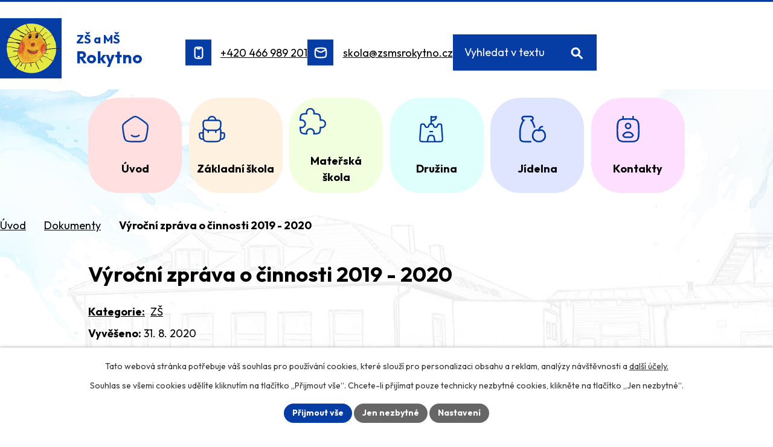

--- FILE ---
content_type: text/html; charset=utf-8
request_url: https://www.zsmsrokytno.cz/dokumenty?action=detail&id=12
body_size: 8350
content:
<!DOCTYPE html>
<html lang="cs" data-lang-system="cs">
	<head>



		<!--[if IE]><meta http-equiv="X-UA-Compatible" content="IE=EDGE"><![endif]-->
			<meta name="viewport" content="width=device-width, initial-scale=1, user-scalable=yes">
			<meta http-equiv="content-type" content="text/html; charset=utf-8" />
			<meta name="robots" content="index,follow" />
			<meta name="author" content="Antee s.r.o." />
			<meta name="description" content="Máme 3 třídy 1. stupně ZŠ, dvě třídy MŠ rozdělené dle věku a třídu družiny. Naše jídelna nabízí stravování i cizím strávníkům. Podívejte se na naše aktivity." />
			<meta name="keywords" content="Základní škola, Mateřská škola, Rokytno" />
			<meta name="google-site-verification" content="VLTm4RXudH8OriSTq4rxqtTMVIlvfseYfwqfKmOmQQQ" />
			<meta name="viewport" content="width=device-width, initial-scale=1, user-scalable=yes" />
<title>Výroční zpráva o činnosti 2019 - 2020 | ZŠ a MŠ Rokytno</title>

		<link rel="stylesheet" type="text/css" href="https://cdn.antee.cz/jqueryui/1.8.20/css/smoothness/jquery-ui-1.8.20.custom.css?v=2" integrity="sha384-969tZdZyQm28oZBJc3HnOkX55bRgehf7P93uV7yHLjvpg/EMn7cdRjNDiJ3kYzs4" crossorigin="anonymous" />
		<link rel="stylesheet" type="text/css" href="/style.php?nid=VlFWUUE=&amp;ver=1768399196" />
		<link rel="stylesheet" type="text/css" href="/css/libs.css?ver=1768399900" />
		<link rel="stylesheet" type="text/css" href="https://cdn.antee.cz/genericons/genericons/genericons.css?v=2" integrity="sha384-DVVni0eBddR2RAn0f3ykZjyh97AUIRF+05QPwYfLtPTLQu3B+ocaZm/JigaX0VKc" crossorigin="anonymous" />

		<script src="/js/jquery/jquery-3.0.0.min.js" ></script>
		<script src="/js/jquery/jquery-migrate-3.1.0.min.js" ></script>
		<script src="/js/jquery/jquery-ui.min.js" ></script>
		<script src="/js/jquery/jquery.ui.touch-punch.min.js" ></script>
		<script src="/js/libs.min.js?ver=1768399900" ></script>
		<script src="/js/ipo.min.js?ver=1768399889" ></script>
			<script src="/js/locales/cs.js?ver=1768399196" ></script>

			<script src='https://www.google.com/recaptcha/api.js?hl=cs&render=explicit' ></script>

		<link href="/druzina?action=atom" type="application/atom+xml" rel="alternate" title="Družina">
		<link href="/jidelna?action=atom" type="application/atom+xml" rel="alternate" title="Jídelna">
		<link href="/organizace-skolniho-roku-zs?action=atom" type="application/atom+xml" rel="alternate" title="Organizace školního roku ZŠ">
		<link href="/pro-rodice?action=atom" type="application/atom+xml" rel="alternate" title="Pro rodiče">
		<link href="/rada-skoly?action=atom" type="application/atom+xml" rel="alternate" title="Rada školy">
		<link href="/aktuality?action=atom" type="application/atom+xml" rel="alternate" title="Aktuality">
		<link href="/organizace-skolniho-roku-ms?action=atom" type="application/atom+xml" rel="alternate" title="Organizace školního roku MŠ">
		<link href="/dokumenty?action=atom" type="application/atom+xml" rel="alternate" title="Dokumenty">
		<link href="/trida-berusek?action=atom" type="application/atom+xml" rel="alternate" title="Třída Berušek">
		<link href="/trida-motylku?action=atom" type="application/atom+xml" rel="alternate" title="Třída Motýlků">
		<link href="/zpravy-ze-sd?action=atom" type="application/atom+xml" rel="alternate" title="Zprávy ze ŠD">
		<link href="/skolni-casopis?action=atom" type="application/atom+xml" rel="alternate" title="Školní časopis">
		<link href="/skolske-poradenske-pracoviste?action=atom" type="application/atom+xml" rel="alternate" title="Školské poradenské pracoviště">
		<link href="/uredni-deska?action=atom" type="application/atom+xml" rel="alternate" title="Úřední deska">
<meta name="format-detection" content="telephone=no">
<link rel="preconnect" href="https://fonts.googleapis.com">
<link rel="preconnect" href="https://fonts.gstatic.com" crossorigin>
<link href="https://fonts.googleapis.com/css2?family=Outfit:wght@400..700&amp;display=fallback" rel="stylesheet">
<link href="/image.php?nid=18184&amp;oid=12110864" rel="icon" type="image/png">
<link rel="shortcut icon" href="/image.php?nid=18184&amp;oid=12110864">
<link rel="preload" href="/image.php?nid=18184&amp;oid=12110869" as="image">
<script>
ipo.api.live("body", function(el) {
//přesun patičky
$(el).find("#ipocopyright").insertAfter("#ipocontainer");
//přesun vyhledávání
$(el).find(".elasticSearchForm").appendTo(".header-fulltext");
//zjištění zda se jedná o stránku 404
if( $(el).find(".ipopagetext .error").length ){
$(el).addClass("error-page");
}
//přidání třídy action-button pro backlink
$(el).find(".backlink").addClass("action-button");
//galerie
$(el).find(".gallery .matrix > li").each(function( index, es ) {
if( $(es).find("div > a img").length ) {
var productImage = $(es).find("div > a img").attr("src");
$(es).find("div > a img").attr("data-imageUrl", productImage);
var productAttribute = $(es).find("div > a img").attr("data-imageUrl");
var productResult = productAttribute.split("&width")[0];
$(es).find("div > a > img").attr("src", productResult);
$(es).find("div > a > img").attr("data-src", productResult);
}
else {
var link_product = $(es).find(".title > a").attr("href");
$(es).addClass("not-image");
$(es).find("div > h2").after('<a href="'+link_product+'"></\a>');
}
var link_product = $(es).find(".title > a").attr("href");
var title_product = $(es).find(".title").attr("title");
$(es).find(".title a").text(title_product);
$(es).append("<a class='link__wrapper' href='"+link_product+"'><\/a>");
if( $("html[lang='cs']").length ){
$(es).append('<span class="vstup">Vstoupit do alba <svg xmlns="http://www.w3.org/2000/svg" version="1.1" x="0" y="0" width="6" height="10" viewBox="0 0 6 10" xml:space="preserve" enable-background="new 0 0 6 10"><path d="m1.7 9.7 4-4c.2-.2.3-.5.3-.7a1 1 0 0 0-.3-.7l-4-4A1 1 0 0 0 .3.3c-.4.4-.4.9 0 1.4L3.6 5 .3 8.4c-.4.5-.4 1 0 1.4.4.3 1.1.3 1.4-.1z" fill="#d6bea9"/>\span>');
}
if( $("html[lang='en']").length ){
$(es).append('<span class="vstup">Enter the album <svg xmlns="http://www.w3.org/2000/svg" version="1.1" x="0" y="0" width="6" height="10" viewBox="0 0 6 10" xml:space="preserve" enable-background="new 0 0 6 10"><path d="m1.7 9.7 4-4c.2-.2.3-.5.3-.7a1 1 0 0 0-.3-.7l-4-4A1 1 0 0 0 .3.3c-.4.4-.4.9 0 1.4L3.6 5 .3 8.4c-.4.5-.4 1 0 1.4.4.3 1.1.3 1.4-.1z" fill="#d6bea9"/>\span>');
}
if( $("html[lang='de']").length ){
$(es).append('<span class="vstup">Eintreten <svg xmlns="http://www.w3.org/2000/svg" version="1.1" x="0" y="0" width="6" height="10" viewBox="0 0 6 10" xml:space="preserve" enable-background="new 0 0 6 10"><path d="m1.7 9.7 4-4c.2-.2.3-.5.3-.7a1 1 0 0 0-.3-.7l-4-4A1 1 0 0 0 .3.3c-.4.4-.4.9 0 1.4L3.6 5 .3 8.4c-.4.5-.4 1 0 1.4.4.3 1.1.3 1.4-.1z" fill="#d6bea9"/>\span>');
}
$(es).find("> div > *").unwrap();
});
if( $(el).find(".images > div").length && !$(el).find(".catalog.view-itemDetail").length )
{
$(el).find(".images > div").each(function( index, es ) {
var productImage = $(es).find(".image-inner-wrapper a.image-detail img").attr("data-src");
var productResult = productImage.split("&width")[0];
$(es).find(".image-inner-wrapper a.image-detail img").attr("data-src", productResult);
});
}
else {
$(el).find(".images > div").each(function( index, es ) {
var productImage = $(es).find(".image-inner-wrapper a.image-detail img").attr("src");
var productResult = productImage.split("&width")[0];
$(es).find(".image-inner-wrapper a.image-detail img").attr("src", productResult);
});
}
//odstranění &width
if( $(el).find(".articles > .article").length ){
$(el).find(".articles > .article").each(function( index, es ) {
if( $(es).find("a:not(.morelink) img").length ){
var productImage = $(es).find("a:not(.morelink) img").attr("data-src");
var productResult = productImage.split("&width")[0];
$(es).find("a:not(.morelink) img").attr("data-src", productResult);
}
});
}
});
//zjištění počet položek submenu
ipo.api.live('#ipotopmenuwrapper ul.topmenulevel2', function(el) {
$(el).find("> li").each(function( index, es ) {
if(index == 9){
$(el).addClass("two-column");
}
});
});
//označení položek, které mají submenu
ipo.api.live('#ipotopmenu ul.topmenulevel1 li.topmenuitem1', function(el) {
var submenu = $(el).find("ul.topmenulevel2");
if (window.innerWidth <= 1024){
if (submenu.length) {
$(el).addClass("hasSubmenu");
$(el).find("> a").after("<span class='open-submenu' />");
}
}
});
//wrapnutí spanu do poležek první úrovně
ipo.api.live('#ipotopmenu ul.topmenulevel1 li.topmenuitem1 > a', function(el) {
$(el).wrapInner("<span>");
});
//rozbaleni menu
$(function() {
if (window.innerWidth <= 1024) {
$(".topmenulevel1 > li.hasSubmenu .open-submenu").click(function(e) {
$(this).toggleClass("see-more");
if($(this).hasClass("see-more")) {
$("ul.topmenulevel2").css("display","none");
$(this).next("ul.topmenulevel2").css("display","block");
$(".topmenulevel1 > li > a").removeClass("see-more");
$(this).addClass("see-more");
} else {
$(this).removeClass("see-more");
$(this).next("ul.topmenulevel2").css("display","none");
}
});
}
});
</script>

	</head>

	<body id="page7888203" class="subpage7888203"
			
			data-nid="18184"
			data-lid="CZ"
			data-oid="7888203"
			data-layout-pagewidth="1024"
			
			data-slideshow-timer="3"
			
						
				
				data-layout="responsive" data-viewport_width_responsive="1024"
			>



							<div id="snippet-cookiesConfirmation-euCookiesSnp">			<div id="cookieChoiceInfo" class="cookie-choices-info template_1">
					<p>Tato webová stránka potřebuje váš souhlas pro používání cookies, které slouží pro personalizaci obsahu a reklam, analýzy návštěvnosti a 
						<a class="cookie-button more" href="https://navody.antee.cz/cookies" target="_blank">další účely.</a>
					</p>
					<p>
						Souhlas se všemi cookies udělíte kliknutím na tlačítko „Přijmout vše“. Chcete-li přijímat pouze technicky nezbytné cookies, klikněte na tlačítko „Jen nezbytné“.
					</p>
				<div class="buttons">
					<a class="cookie-button action-button ajax" id="cookieChoiceButton" rel=”nofollow” href="/dokumenty?id=12&amp;action=detail&amp;do=cookiesConfirmation-acceptAll">Přijmout vše</a>
					<a class="cookie-button cookie-button--settings action-button ajax" rel=”nofollow” href="/dokumenty?id=12&amp;action=detail&amp;do=cookiesConfirmation-onlyNecessary">Jen nezbytné</a>
					<a class="cookie-button cookie-button--settings action-button ajax" rel=”nofollow” href="/dokumenty?id=12&amp;action=detail&amp;do=cookiesConfirmation-openSettings">Nastavení</a>
				</div>
			</div>
</div>				<div id="ipocontainer">

			<div class="menu-toggler">

				<span>Menu</span>
				<span class="genericon genericon-menu"></span>
			</div>

			<span id="back-to-top">

				<i class="fa fa-angle-up"></i>
			</span>

			<div id="ipoheader">

				<div class="header-container">
	<div class="header-inner flex-container layout-container">
		<a href="/" class="header-logo" title="ZŠ a MŠ Rokytno">
			<img src="/image.php?nid=18184&amp;oid=12110869" width="120" height="118" alt="ZŠ a MŠ Rokytno">
			<strong>
				ZŠ a MŠ <span>Rokytno</span>
			</strong>
		</a>
		<div class="header-links icons icons-blue flex-container">
			<a href="tel:+420466989201" title="+420 466 989 201">+420 466 989 201</a>

			<a href="mailto:skola@zsmsrokytno.cz" title="skola@zsmsrokytno.cz">skola@zsmsrokytno.cz</a>

			<div class="header-fulltext"></div>
		</div>
	</div>
</div>



<div class="sub-bg">
	
		 
		<img src="/image.php?oid=12112896&amp;nid=18184" width="2000" height="834" alt="ZŠ a MŠ Rokytno">
		 
	
</div>			</div>

			<div id="ipotopmenuwrapper">

				<div id="ipotopmenu">
<h4 class="hiddenMenu">Horní menu</h4>
<ul class="topmenulevel1"><li class="topmenuitem1 noborder" id="ipomenu12035930"><a href="/">Úvod</a><ul class="topmenulevel2"><li class="topmenuitem2" id="ipomenu12274371"><a href="/uredni-deska">Úřední deska</a></li><li class="topmenuitem2" id="ipomenu7790226"><a href="/prohlaseni-o-pristupnosti">Prohlášení o přístupnosti</a></li><li class="topmenuitem2" id="ipomenu7888183"><a href="/povinne-zverejnovane-informace">Povinně zveřejňované informace</a></li></ul></li><li class="topmenuitem1" id="ipomenu7802667"><a href="/zakladni-skola">Základní škola</a><ul class="topmenulevel2"><li class="topmenuitem2" id="ipomenu11882214"><a href="/skolni-casopis">Školní časopis</a></li><li class="topmenuitem2" id="ipomenu7806806"><a href="/aktuality">Aktuality</a></li><li class="topmenuitem2" id="ipomenu7888337"><a href="/fotogalerie-zs">Fotogalerie ZŠ</a></li><li class="topmenuitem2" id="ipomenu7806737"><a href="/organizace-skolniho-roku-zs">Organizace školního roku ZŠ</a></li><li class="topmenuitem2" id="ipomenu12177462"><a href="/dokumenty?multiTagsRenderer-tags=Z%C5%A0" target="_top">Dokumenty ZŠ</a></li><li class="topmenuitem2" id="ipomenu12186886"><a href="/skolske-poradenske-pracoviste">Školské poradenské pracoviště</a></li><li class="topmenuitem2" id="ipomenu12033610"><a href="/gdpr">GDPR</a></li><li class="topmenuitem2" id="ipomenu7807332"><a href="/zamestnanci-zs">Zaměstnanci ZŠ</a></li><li class="topmenuitem2" id="ipomenu7806739"><a href="/projekty-zs">Projekty ZŠ</a></li><li class="topmenuitem2" id="ipomenu7806772"><a href="/zajmove-krouzky">Zájmové kroužky</a></li><li class="topmenuitem2" id="ipomenu7806802"><a href="/rada-skoly">Rada školy</a></li></ul></li><li class="topmenuitem1" id="ipomenu7802672"><a href="/materska-skola">Mateřská škola</a><ul class="topmenulevel2"><li class="topmenuitem2" id="ipomenu11882279"><a href="/skolni-zpravodaj" target="_top">Školní časopis</a></li><li class="topmenuitem2" id="ipomenu7888172"><a href="/aktuality?multiTagsRenderer-tags=M%C5%A0&amp;tagsRenderer-tag=M%C5%A0" target="_top">Aktuálně z MŠ</a></li><li class="topmenuitem2" id="ipomenu7806878"><a href="/fotogalerie-ms">Fotogalerie MŠ</a></li><li class="topmenuitem2" id="ipomenu7806875"><a href="/organizace-skolniho-roku-ms">Organizace školního roku MŠ</a></li><li class="topmenuitem2" id="ipomenu12177463"><a href="/dokumenty?multiTagsRenderer-tags=M%C5%A0" target="_top">Dokumenty MŠ</a></li><li class="topmenuitem2" id="ipomenu7807333"><a href="/zamestnanci-ms">Zaměstnanci MŠ</a></li></ul></li><li class="topmenuitem1" id="ipomenu7802674"><a href="/druzina">Družina</a><ul class="topmenulevel2"><li class="topmenuitem2" id="ipomenu11882290"><a href="/skolni-zpravodaj" target="_top">Školní časopis</a></li><li class="topmenuitem2" id="ipomenu8076454"><a href="/aktuality?multiTagsRenderer-tags=%C5%A0D" target="_top">Aktuálně ze ŠD</a></li><li class="topmenuitem2" id="ipomenu8076458"><a href="/fotogalerie-sd">Fotogalerie ŠD</a></li><li class="topmenuitem2" id="ipomenu8653159"><a href="/zpravy-ze-sd">Zprávy ze ŠD</a></li><li class="topmenuitem2" id="ipomenu12186803"><a href="/dokumenty?multiTagsRenderer-tags=Dru%C5%BEina" target="_top">Dokumenty ŠD</a></li></ul></li><li class="topmenuitem1" id="ipomenu7802676"><a href="/jidelna">Jídelna</a><ul class="topmenulevel2"><li class="topmenuitem2" id="ipomenu7888658"><a href="/provozni-informace">Provozní informace</a></li><li class="topmenuitem2" id="ipomenu12186810"><a href="/dokumenty?multiTagsRenderer-tags=Jídelna" target="_top">Dokumenty jídelna</a></li></ul></li><li class="topmenuitem1" id="ipomenu12035990"><a href="/kontakty">Kontakty</a></li></ul>
					<div class="cleartop"></div>
				</div>
			</div>
			<div id="ipomain">
				<div class="elasticSearchForm elasticSearch-container" id="elasticSearch-form-12035933" >
	<h4 class="newsheader">Fulltextové vyhledávání 2.0</h4>
	<div class="newsbody">
<form action="/dokumenty?id=12&amp;action=detail&amp;do=mainSection-elasticSearchForm-12035933-form-submit" method="post" id="frm-mainSection-elasticSearchForm-12035933-form">
<label hidden="" for="frmform-q">Fulltextové vyhledávání</label><input type="text" placeholder="Vyhledat v textu" autocomplete="off" name="q" id="frmform-q" value=""> 			<input type="submit" value="Hledat" class="action-button">
			<div class="elasticSearch-autocomplete"></div>
</form>
	</div>
</div>

<script >

	app.index.requireElasticSearchAutocomplete('frmform-q', "\/fulltextove-vyhledavani-20?do=autocomplete");
</script>
<div class="data-aggregator-calendar" id="data-aggregator-calendar-7888157">
	<h4 class="newsheader">Kalendář akcí</h4>
	<div class="newsbody">
<div id="snippet-mainSection-dataAggregatorCalendar-7888157-cal"><div class="blog-cal ui-datepicker-inline ui-datepicker ui-widget ui-widget-content ui-helper-clearfix ui-corner-all">
	<div class="ui-datepicker-header ui-widget-header ui-helper-clearfix ui-corner-all">
		<a class="ui-datepicker-prev ui-corner-all ajax" href="/dokumenty?mainSection-dataAggregatorCalendar-7888157-date=202512&amp;id=12&amp;action=detail&amp;do=mainSection-dataAggregatorCalendar-7888157-reload" title="Předchozí měsíc">
			<span class="ui-icon ui-icon-circle-triangle-w">Předchozí</span>
		</a>
		<a class="ui-datepicker-next ui-corner-all ajax" href="/dokumenty?mainSection-dataAggregatorCalendar-7888157-date=202602&amp;id=12&amp;action=detail&amp;do=mainSection-dataAggregatorCalendar-7888157-reload" title="Následující měsíc">
			<span class="ui-icon ui-icon-circle-triangle-e">Následující</span>
		</a>
		<div class="ui-datepicker-title">Leden 2026</div>
	</div>
	<table class="ui-datepicker-calendar">
		<thead>
			<tr>
				<th title="Pondělí">P</th>
				<th title="Úterý">Ú</th>
				<th title="Středa">S</th>
				<th title="Čtvrtek">Č</th>
				<th title="Pátek">P</th>
				<th title="Sobota">S</th>
				<th title="Neděle">N</th>
			</tr>

		</thead>
		<tbody>
			<tr>

				<td>

						<span class="tooltip ui-state-default ui-datepicker-other-month">29</span>
				</td>
				<td>

						<span class="tooltip ui-state-default ui-datepicker-other-month">30</span>
				</td>
				<td>

						<span class="tooltip ui-state-default ui-datepicker-other-month">31</span>
				</td>
				<td>

						<span class="tooltip ui-state-default day-off holiday" title="Nový rok">1</span>
				</td>
				<td>

						<span class="tooltip ui-state-default">2</span>
				</td>
				<td>

						<span class="tooltip ui-state-default saturday day-off">3</span>
				</td>
				<td>

						<span class="tooltip ui-state-default sunday day-off">4</span>
				</td>
			</tr>
			<tr>

				<td>

					<a data-tooltip-content="#tooltip-content-calendar-20260105-7888157" class="tooltip ui-state-default" href="/kalendar-akci?date=2026-01-05" title="Jídelníček 5. 1. - 9. 1. 2026,Rozvrh hodin 2025/2026 platný od 5. 1. 2026,Změna rozvrhu hodin ve III. třídě od 5. 1. 2026">5</a>
					<div class="tooltip-wrapper">
						<div id="tooltip-content-calendar-20260105-7888157">
							<div>Jídelníček 5. 1. - 9. 1. 2026</div>
							<div>Rozvrh hodin 2025/2026 platný od 5. 1. 2026</div>
							<div>Změna rozvrhu hodin ve III. třídě od 5. 1. 2026</div>
						</div>
					</div>
				</td>
				<td>

					<a data-tooltip-content="#tooltip-content-calendar-20260106-7888157" class="tooltip ui-state-default" href="/kalendar-akci?date=2026-01-06" title="Jídelníček 5. 1. - 9. 1. 2026,Školní časopis 4 - prosinec 2025">6</a>
					<div class="tooltip-wrapper">
						<div id="tooltip-content-calendar-20260106-7888157">
							<div>Jídelníček 5. 1. - 9. 1. 2026</div>
							<div>Školní časopis 4 - prosinec 2025</div>
						</div>
					</div>
				</td>
				<td>

					<a data-tooltip-content="#tooltip-content-calendar-20260107-7888157" class="tooltip ui-state-default" href="/jidelna/jidelnicek-5-1-9-1-2026" title="Jídelníček 5. 1. - 9. 1. 2026">7</a>
					<div class="tooltip-wrapper">
						<div id="tooltip-content-calendar-20260107-7888157">
							<div>Jídelníček 5. 1. - 9. 1. 2026</div>
						</div>
					</div>
				</td>
				<td>

					<a data-tooltip-content="#tooltip-content-calendar-20260108-7888157" class="tooltip ui-state-default" href="/jidelna/jidelnicek-5-1-9-1-2026" title="Jídelníček 5. 1. - 9. 1. 2026">8</a>
					<div class="tooltip-wrapper">
						<div id="tooltip-content-calendar-20260108-7888157">
							<div>Jídelníček 5. 1. - 9. 1. 2026</div>
						</div>
					</div>
				</td>
				<td>

					<a data-tooltip-content="#tooltip-content-calendar-20260109-7888157" class="tooltip ui-state-default" href="/jidelna/jidelnicek-5-1-9-1-2026" title="Jídelníček 5. 1. - 9. 1. 2026">9</a>
					<div class="tooltip-wrapper">
						<div id="tooltip-content-calendar-20260109-7888157">
							<div>Jídelníček 5. 1. - 9. 1. 2026</div>
						</div>
					</div>
				</td>
				<td>

						<span class="tooltip ui-state-default saturday day-off">10</span>
				</td>
				<td>

						<span class="tooltip ui-state-default sunday day-off">11</span>
				</td>
			</tr>
			<tr>

				<td>

					<a data-tooltip-content="#tooltip-content-calendar-20260112-7888157" class="tooltip ui-state-default" href="/jidelna/jidelnicek-12-1-16-1-2026" title="Jídelníček 12. 1. - 16. 1. 2026">12</a>
					<div class="tooltip-wrapper">
						<div id="tooltip-content-calendar-20260112-7888157">
							<div>Jídelníček 12. 1. - 16. 1. 2026</div>
						</div>
					</div>
				</td>
				<td>

					<a data-tooltip-content="#tooltip-content-calendar-20260113-7888157" class="tooltip ui-state-default" href="/kalendar-akci?date=2026-01-13" title="Jídelníček 12. 1. - 16. 1. 2026,Bruslení Třebechovice pod Orebem - 13. 1. 2026">13</a>
					<div class="tooltip-wrapper">
						<div id="tooltip-content-calendar-20260113-7888157">
							<div>Jídelníček 12. 1. - 16. 1. 2026</div>
							<div>Bruslení Třebechovice pod Orebem - 13. 1. 2026</div>
						</div>
					</div>
				</td>
				<td>

					<a data-tooltip-content="#tooltip-content-calendar-20260114-7888157" class="tooltip ui-state-default" href="/jidelna/jidelnicek-12-1-16-1-2026" title="Jídelníček 12. 1. - 16. 1. 2026">14</a>
					<div class="tooltip-wrapper">
						<div id="tooltip-content-calendar-20260114-7888157">
							<div>Jídelníček 12. 1. - 16. 1. 2026</div>
						</div>
					</div>
				</td>
				<td>

					<a data-tooltip-content="#tooltip-content-calendar-20260115-7888157" class="tooltip ui-state-default" href="/jidelna/jidelnicek-12-1-16-1-2026" title="Jídelníček 12. 1. - 16. 1. 2026">15</a>
					<div class="tooltip-wrapper">
						<div id="tooltip-content-calendar-20260115-7888157">
							<div>Jídelníček 12. 1. - 16. 1. 2026</div>
						</div>
					</div>
				</td>
				<td>

					<a data-tooltip-content="#tooltip-content-calendar-20260116-7888157" class="tooltip ui-state-default" href="/jidelna/jidelnicek-12-1-16-1-2026" title="Jídelníček 12. 1. - 16. 1. 2026">16</a>
					<div class="tooltip-wrapper">
						<div id="tooltip-content-calendar-20260116-7888157">
							<div>Jídelníček 12. 1. - 16. 1. 2026</div>
						</div>
					</div>
				</td>
				<td>

						<span class="tooltip ui-state-default saturday day-off">17</span>
				</td>
				<td>

						<span class="tooltip ui-state-default sunday day-off">18</span>
				</td>
			</tr>
			<tr>

				<td>

					<a data-tooltip-content="#tooltip-content-calendar-20260119-7888157" class="tooltip ui-state-default" href="/jidelna/jidelnicek-19-1-23-1-2026" title="Jídelníček 19. 1. - 23. 1. 2026">19</a>
					<div class="tooltip-wrapper">
						<div id="tooltip-content-calendar-20260119-7888157">
							<div>Jídelníček 19. 1. - 23. 1. 2026</div>
						</div>
					</div>
				</td>
				<td>

					<a data-tooltip-content="#tooltip-content-calendar-20260120-7888157" class="tooltip ui-state-default ui-state-highlight ui-state-active" href="/kalendar-akci?date=2026-01-20" title="Jídelníček 19. 1. - 23. 1. 2026,Zápisy do 1. tříd pro školní rok 2026/2027,Zkrácený provoz ŠD dne 20. 1. 2026">20</a>
					<div class="tooltip-wrapper">
						<div id="tooltip-content-calendar-20260120-7888157">
							<div>Jídelníček 19. 1. - 23. 1. 2026</div>
							<div>Zápisy do 1. tříd pro školní rok 2026/2027</div>
							<div>Zkrácený provoz ŠD dne 20. 1. 2026</div>
						</div>
					</div>
				</td>
				<td>

					<a data-tooltip-content="#tooltip-content-calendar-20260121-7888157" class="tooltip ui-state-default" href="/jidelna/jidelnicek-19-1-23-1-2026" title="Jídelníček 19. 1. - 23. 1. 2026">21</a>
					<div class="tooltip-wrapper">
						<div id="tooltip-content-calendar-20260121-7888157">
							<div>Jídelníček 19. 1. - 23. 1. 2026</div>
						</div>
					</div>
				</td>
				<td>

					<a data-tooltip-content="#tooltip-content-calendar-20260122-7888157" class="tooltip ui-state-default" href="/jidelna/jidelnicek-19-1-23-1-2026" title="Jídelníček 19. 1. - 23. 1. 2026">22</a>
					<div class="tooltip-wrapper">
						<div id="tooltip-content-calendar-20260122-7888157">
							<div>Jídelníček 19. 1. - 23. 1. 2026</div>
						</div>
					</div>
				</td>
				<td>

					<a data-tooltip-content="#tooltip-content-calendar-20260123-7888157" class="tooltip ui-state-default" href="/jidelna/jidelnicek-19-1-23-1-2026" title="Jídelníček 19. 1. - 23. 1. 2026">23</a>
					<div class="tooltip-wrapper">
						<div id="tooltip-content-calendar-20260123-7888157">
							<div>Jídelníček 19. 1. - 23. 1. 2026</div>
						</div>
					</div>
				</td>
				<td>

						<span class="tooltip ui-state-default saturday day-off">24</span>
				</td>
				<td>

						<span class="tooltip ui-state-default sunday day-off">25</span>
				</td>
			</tr>
			<tr>

				<td>

						<span class="tooltip ui-state-default">26</span>
				</td>
				<td>

						<span class="tooltip ui-state-default">27</span>
				</td>
				<td>

						<span class="tooltip ui-state-default">28</span>
				</td>
				<td>

						<span class="tooltip ui-state-default">29</span>
				</td>
				<td>

						<span class="tooltip ui-state-default">30</span>
				</td>
				<td>

						<span class="tooltip ui-state-default saturday day-off">31</span>
				</td>
				<td>

						<span class="tooltip ui-state-default sunday day-off ui-datepicker-other-month">1</span>
				</td>
			</tr>
		</tbody>
	</table>
</div>
</div>	</div>
</div>

				<div id="ipomainframe">
					<div id="ipopage">
<div id="iponavigation">
	<h5 class="hiddenMenu">Drobečková navigace</h5>
	<p>
			<a href="/">Úvod</a> <span class="separator">&gt;</span>
			<a href="/dokumenty">Dokumenty</a> <span class="separator">&gt;</span>
			<span class="currentPage">Výroční zpráva o činnosti 2019 - 2020</span>
	</p>

</div>
						<div class="ipopagetext">
							<div class="noticeBoard view-detail content">
								
								<h1>Výroční zpráva o činnosti 2019 - 2020</h1>

<div id="snippet--flash"></div>
								
																	<hr class="cleaner">

		<div class="tags table-row auto type-tags">
		<a class="box-by-content" href="/dokumenty?id=12&amp;action=detail&amp;do=tagsRenderer-clearFilter" title="Ukázat vše">Kategorie:</a>
		<ul>

			<li><a href="/dokumenty?tagsRenderer-tag=Z%C5%A0&amp;id=12&amp;action=detail&amp;do=tagsRenderer-filterTag" title="Filtrovat podle ZŠ">ZŠ</a></li>
		</ul>
	</div>
	<hr class="cleaner">
<div class="notice">
		<div class="dates table-row">
		<span>Vyvěšeno:</span>
31. 8. 2020	</div>
				<div class="paragraph description clearfix"></div>
</div>
<h3>Přílohy:</h3>
<div id="snippet-filesRenderer-files"><div class="files-editor">
	<ul class="files">
		<li>
			<span class="file-type file-type-pdf"></span>
			<a href="/dokumenty?filesRenderer-objectId=7893921&amp;id=12&amp;action=detail&amp;do=filesRenderer-download" target="_blank">Výroční zpráva o činnosti 2019 - 2020 [5,46 MB]</a>
			<span class="file-download-counter">

				Staženo: 270x
			</span>
		</li>
	</ul>

</div>
</div><hr class="cleaner">
<div id="snippet--uploader"></div><a class='backlink' href='/dokumenty'>Zpět na přehled</a>
															</div>
						</div>
					</div>


					

					

					<div class="hrclear"></div>
					<div id="ipocopyright">
<div class="copyright">
	<div class="footer-container">
	<div class="footer-inner grid-container layout-container">
		<div class="footer-grid icons icons-white grid-container">
			<div>
				<h5>
					ZŠ a MŠ
					<strong>Rokytno</strong>
				</h5>
				<p>
					Rokytno 73<br>
					533 04 Rokytno
				</p>
			</div>
			<div>
				<p><a href="tel:+420466989201" title="+420 739 203 103">+420 739 203 103</a> - ZŠ</p>
				<p><a href="tel:+420466989201" title="+420 776 344 018">+420 776 344 018</a> - MŠ</p>
				<p><a href="tel:+420466989201" title="+420 739 203 101">+420 739 203 101</a> - ŠJ</p>
				<p><a href="tel:+420466989201" title="+420 466 989 201">+420 466 989 201</a> - Řed. ZŠ</p>
				<p><a href="mailto:ms_rokytno@seznam.cz" title="ms_rokytno@seznam.cz">MS_Rokytno@seznam.cz</a></p>
				<p><a href="mailto:zs_Rokytno@seznam.cz" title="zs_rokytno@seznam.cz">ZS_Rokytno@seznam.cz</a></p>
			</div>
		</div>
	</div>
	<div class="footer-map">
		<a class="footer-link" href="https://mapy.cz/s/huvedoguce" target="_blank" rel="noopener noreferrer" title="Zobrazit na mapě" aria-label="Zobrazit polohu školy na Mapy.cz">
			<img src="/image.php?nid=18184&amp;oid=12112887" width="2000" height="404" alt="Mapa">
			<span class="action-button">Kudy k nám</span>
		</a>
	</div>
</div>

<div class="copy layout-container">© 2026  ZŠ a MŠ Rokytno, <a href="mailto:skola@zsmsrokytno.cz">Kontaktovat webmastera</a>, <span id="links"><a href="/prohlaseni-o-pristupnosti">Prohlášení o přístupnosti</a>, <a href="/mapa-stranek">Mapa stránek</a>, <a href="/povinne-zverejnovane-informace">Povinně zveřejňované informace</a></span><br>ANTEE s.r.o. - <a href="https://www.antee.cz" rel="nofollow">Tvorba webových stránek</a>, Redakční systém IPO</div>
</div>
					</div>
					<div id="ipostatistics">
<script >
	var _paq = _paq || [];
	_paq.push(['disableCookies']);
	_paq.push(['trackPageView']);
	_paq.push(['enableLinkTracking']);
	(function() {
		var u="https://matomo.antee.cz/";
		_paq.push(['setTrackerUrl', u+'piwik.php']);
		_paq.push(['setSiteId', 4841]);
		var d=document, g=d.createElement('script'), s=d.getElementsByTagName('script')[0];
		g.defer=true; g.async=true; g.src=u+'piwik.js'; s.parentNode.insertBefore(g,s);
	})();
</script>
<script >
	$(document).ready(function() {
		$('a[href^="mailto"]').on("click", function(){
			_paq.push(['setCustomVariable', 1, 'Click mailto','Email='+this.href.replace(/^mailto:/i,'') + ' /Page = ' +  location.href,'page']);
			_paq.push(['trackGoal', 8]);
			_paq.push(['trackPageView']);
		});

		$('a[href^="tel"]').on("click", function(){
			_paq.push(['setCustomVariable', 1, 'Click telefon','Telefon='+this.href.replace(/^tel:/i,'') + ' /Page = ' +  location.href,'page']);
			_paq.push(['trackPageView']);
		});
	});
</script>
					</div>

					<div id="ipofooter">
						
					</div>
				</div>
			</div>
		</div>
	</body>
</html>


--- FILE ---
content_type: text/css;charset=utf-8
request_url: https://www.zsmsrokytno.cz/style.php?nid=VlFWUUE=&ver=1768399196
body_size: 50133
content:
/**
 * User defined IPO styles.
 */

/*** Default IPO styles *******************************************************/
html, body {
	font-family: 'Trebuchet MS', Helvetica, sans-serif;
	font-size: 12px;
	color: #000000;
	margin: 0;
	padding: 0;
	text-align: center;
	-ms-text-size-adjust: 100%;
	-webkit-text-size-adjust: 100%;
	text-size-adjust: 100%;
	background-color: transparent; background-image: none;
}
.top {
	padding: 5px 20px 0 20px;
	font-size: 2.6em;
	font-weight:bold;
	font-style: italic;
	display: block;
	text-decoration: none;
	min-height: 50px;
	-webkit-box-sizing: border-box;
	-moz-box-sizing: border-box;
	box-sizing: border-box;
	color: #000000;
}
.hiddenMenu {
	position:absolute;
	left:-1000px;
	top:auto;
	width:1px;
	height:1px;
	overflow:hidden;
}
.linkback, .linknext, .linkprev {
	font-size: 1.25em;
	display: inline-block;
}
.linknext, .linkprev {
	width: 33%;
	min-height: 1em;
	margin: 0 2%;
}
.linknext {
	float: right;
	text-align: right;
}
.linkprev {
	float: left;
	text-align: left;
}
.linkback {
	width: 26%;
	float: left;
}
.linknext a, .linkprev a, .linkback a {
	text-decoration: none;
	display: inline-block;
}
.linknext a:hover .linknext-chevron {
	right: -10px;
}
.linkprev a:hover .linkprev-chevron {
	left: -10px;
}
.linkback a:hover .linkback-chevron .fa-undo {
	-ms-transform: rotate(-45deg);
	-webkit-transform: rotate(-45deg);
	-moz-transform: rotate(-45deg);
	-o-transform: rotate(-45deg);
	transform: rotate(-45deg);
}
.linknext-title, .linkprev-title, .linknext-text, .linkprev-text, .linkback-text {
	display: inline-block;
}
.linknext-chevron, .linknext-title, .linknext-text, .linkback-text {
	float: right;
}
.linkback-chevron, .linkprev-chevron, .linkprev-text, .linkprev-title {
	float: left;
}
.linknext-text span:first-child, .linkprev-text span:first-child, .linkback-text span {
	text-decoration: underline;
}
.linknext a:hover > .linknext-text span:first-child, .linkprev a:hover > .linkprev-text span:first-child, .linkback:hover .linkback-text span {
	text-decoration: none;
}
.linknext > a > span:first-child {
	margin-left: 10px;
}
.linkprev > a > span:first-child {
	margin-right: 10px;
}
.linknext-chevron, .linkprev-chevron {
	font-size: 1.9em;
	display: inline-block;
	position: relative;
	line-height: 0.75em;
}
.linkback-chevron {
	display: inline-block;
	position: relative;
}
.linkprev-chevron .fa-angle-left,
.linknext-chevron .fa-angle-right{
	font-size: 1.1em;
	line-height: 1em;
}
.linknext-date {
	font-size: 0.65em;
	float: right;
	clear: right;
}
.linkprev-date {
	font-size: 0.65em;
	float: left;
	clear: left;
}
.linkback, .linkprev-title, .linknext-title {
	line-height: 1.2em;
}
.linkback .fa-undo {
	font-size: 1em;
	margin-left: -1.14em;
	transition: all 0.07s ease 0s;
	color: #000000;
}
.linkback a {
	vertical-align: top;
}
a.nolink {
	text-decoration: underline;
	cursor: default;
}
	color:  #000000;
}
#ipopage .blog .content-paginator {
	margin: 3em auto;
}
.copyright {
	padding: 0 15px;
	font-size: 0.75em;
	font-weight: normal;
}
#ipoheader a {
	text-decoration: none;
}
.iporighttext a:hover, .ipolefttext a:hover {
	text-decoration: none;
}
iframe {
	border: none;
}
a {
	word-wrap: break-word;
	-ms-hyphens: auto;
	hyphens: auto;
}
:focus {
	outline: 0;
}
body.using-keyboard :focus {
	outline: 2px solid currentColor;
}

/*** Mess ***/
.button {
	background-color: #ffffff;
	border: 1px solid #ffffff;
	width: 100px;
	font-weight: bold;
	color: #000000;
}
.button2 {
	background-color: #ffffff;
	border: 1px solid #ffffff;
	font-weight: bold;
	color: #000000;
}
.button3 {
	background-color: #ffffff;
	border: 1px solid #ffffff;
	color: #000000;
	font-size: 0.75em;
	font-weight: normal;
}
.item {
	color: #000000;
	background-color: #EEEEEE;
}
.tabtitle {
	color: #FFFFFF;
	background-color:
	#979797;
	font-weight: bold;
}
.tabtitleno {
	color: #FFFFFF;
	background-color: #979797;
	font-weight: bold;
}
.itemhand, .itemhand:link {
	color: #000000;
	background-color: #EEEEEE;
	text-decoration: none;
	cursor: pointer;
}
.itemhand td:hover, .itemhand:hover {
	color: #000000;
	background-color: #DCDCDC;
	text-decoration: none;
	cursor: pointer;
}
.itemhand td textarea:hover {
	cursor: pointer;
	background-color: #DCDCDC;
}
.itemvalue {
	color: #000000;
	background-color: #FFCFCF;
}
.hidden {
	display: none !important;
}
.noprint {
	display: block;
}
.printonly {
	display: none;
}
.component-container table {
	width: 100%;
	border: 0;
}
.spacer5 {
	height: 5px;
}
/*** Layout *******************************************************************/
#ipocontainer, #ipomain, #ipomainframe, #ipotopmenuwrapper, #ipofooter {
	width: 1024px;
}
#ipocontainer {
	position: relative;
	color: #000000;
	margin: 0 auto;
	padding: 0;
	text-align: left;
	background-color: transparent;
}
#ipoheader img, #ipoheader object, #ipofooter img {
	vertical-align: top;
}
#ipoheader {
	width: 100%;
	min-height: 50px;
	color: #000000;
	background-color: transparent;
	position: relative;
}
#ipomain {
	position: relative;
	background-color: transparent; background-image: none;
}
#ipoleftblock, #ipopage, #iporightblock {
	display: inline;
}
#ipopage {
	width: 1024px;
	margin-left: 0px;
	float: left;
	padding: 0;
	color: #000000;
	overflow: visible;
	position: relative;
}
#ipopage, #iporightblock, #ipoleftblock, .ipopagetext {
	min-height: 500px;
}
#iporightblock {
	width: 0px;
	float: left;
	padding: 0;
}
#ipoleftblock {
	width: 0px;
	margin-left: -1024px;
	float: left;
	padding: 0;
}
#ipoleftblockin {
	width: 0px;
	margin: 20px 0;
	padding: 0;
}
.ipopagetext {
	padding: 5px 0px 10px 0px;
}
/*** #iponavigation ***/
#iponavigation p {
	padding: 5px 0px 0px 0px;
	margin: 0px;
}
#iponavigation a {
	color: #000000;
}
#iponavigation a:visited {
	color: #000000;
}
#iponavigation a:hover {
	color: #000000;
	text-decoration: none;
}
/*** #ipocopyright & #ipofooter ***/
#ipocopyright {
	padding: 10px 0px 10px 0px;
	color: #000000;
	font-weight: normal;
	text-align: center;
	clear: both;
}
#ipocopyright a {
	color: #000000;
	text-decoration: underline;
}
#ipocopyright a:hover {
	color: #000000;
	text-decoration: none;
}
#ipofooter {
	clear: both;
	min-height: 10px;
	background-color: transparent;
	color: #000000;
}
/*** #ipomenu ***/
#ipomenu {
	margin: 0px 0px 20px 0px;
}
#ipomenu ul, #ipomenu ul li {
	width: 0px;
}
#ipomenu ul {
	margin: 0;
	padding: 0;
	list-style-type: none;
	float: left;
	background-color: transparent; background-image: none;
}
#ipomenu li {
	margin: 0;
	padding: 0;
	display: block;
	float: left;
	position: relative;
}
#ipomenu a {
	text-align: left;
	font-weight: bold;
	float: none;
	display: block;
	color: #000000;
}
#ipomenu li ul {
	visibility: hidden;
	position: absolute;
	z-index: 10;
}
#ipomenu li ul li {
	display: block;
	float: none;
	position: relative;
}
#ipomenu li ul li:hover {
	position: relative;
}
/* simulate child selector for IE */
#ipomenu li:hover ul,
#ipomenu li:hover li:hover ul,
#ipomenu li:hover li:hover li:hover ul,
#ipomenu li:hover li:hover li:hover li:hover ul,
#ipomenu li:hover li:hover li:hover li:hover li:hover ul {
	visibility: visible;
}
#ipomenu li:hover li ul,
#ipomenu li:hover li:hover li ul,
#ipomenu li:hover li:hover li:hover li ul,
#ipomenu li:hover li:hover li:hover li:hover li ul,
#ipomenu li:hover li:hover li:hover li:hover li:hover li ul {
	visibility: hidden;
}
#ipomenu ul li {
	margin: 0 0 1px 0;
	padding: 0;
}
#ipomenu ul li a {
	padding: 5px 5px;
	margin: 0;
	text-decoration: none;
	display: block;
	height: 100%;
	color: #000000;
	background-color: transparent; background-image: none;
}
#ipomenu ul li a:hover {
	color: #000000;
	background-color: transparent; background-image: none;
}
#ipomenu ul li a.nolink:hover {
	cursor: text;
	color: #000000;
	background-color: transparent;
}
#ipomenu ul li.submenu1 ul {
	width: 182px;
	left: 0px;
	margin: 0;
	padding: 0;
	top: 0;
	background-color: #ffffff;
	background-image: none;
	border-top: 1px solid #ffffff;
	border-bottom: 1px solid #ffffff;
}
#ipomenu ul li.submenu1 ul li {
	width: 180px;
	display: block;
	padding: 0;
	margin: 0 0 1px 0;
	border-left: 1px solid #ffffff;
	border-right: 1px solid #ffffff;
	float: left;
}
#ipomenu ul li.submenu1 ul li a {
	padding: 5px 5px;
	display: block;
	margin: 0px;
	color: #000000;
	background-color: #ffffff;
	font-weight: bold;
	text-align: left;
	background-image: none;
}
#ipomenu ul li.submenu1 ul li a:hover {
	color: #000000;
	background-color: #ffffff;
	background-image: none;
}
#ipomenu ul li.submenu1 ul li a.nolink:hover {
	cursor: text;
	color: #000000;
	background-color: #ffffff;
}
#ipomenu ul li.submenu2 ul, #ipomenu ul li.submenu3 ul, #ipomenu ul li.submenu4 ul, #ipomenu ul li.submenu5 ul {
	width: 180px;
	left: 180px;
	margin: 0;
	padding: 0;
	top: 0;
	background-color: #ffffff;
}
/*** #ipotopmenu ***/
#ipotopmenuwrapper {
	padding: 0;
	margin: 0;
	background-color: transparent; background-image: none;
}
#ipotopmenu {
	padding: 0;
	margin: 0;
}
#ipotopmenu a {
	text-decoration: none;
	color: #000000;
	display: block;
	text-align: left;
}
#ipotopmenu ul, #ipotopmenu li {
	list-style-type: none;
	margin: 0;
	padding: 0;
}
#ipotopmenu ul.topmenulevel1 li.topmenuitem1,
#ipotopmenu ul.topmenulevel1 li.noborder {
	height: 23px !important;
	line-height: 23px;
	float: left;
	position: relative;
	font-weight: bold;
	border-left: 1px solid #ffffff;
	z-index: 99;
}
#ipotopmenu ul.topmenulevel1 li.topmenuitem1 a,
#ipotopmenu ul.topmenulevel1 li.noborder a {
	padding: 0 5px;
	background-color: transparent; background-image: none;
}
#ipotopmenu ul.topmenulevel1 li.noborder {
	border: none;
}
#ipotopmenu ul.topmenulevel2,
#ipotopmenu ul.topmenulevel3,
#ipotopmenu ul.topmenulevel4,
#ipotopmenu ul.topmenulevel5,
#ipotopmenu ul.topmenulevel6 {
	top: 23px;
	width: 180px;
	padding: 0 5px;
	position: absolute;
	line-height: 100%;
	left: -1px;
	background: #ffffff;
	visibility: hidden;
	border: 1px solid #ffffff;
	border-top: none;
	z-index: 100;
}
#ipotopmenu ul.topmenulevel3, #ipotopmenu ul.topmenulevel4, #ipotopmenu ul.topmenulevel5, #ipotopmenu ul.topmenulevel6 {
	left: 190px;
	top: -1px;
}
#ipotopmenu ul.topmenulevel2 li.topmenuitem2,
#ipotopmenu ul.topmenulevel3 li.topmenuitem3,
#ipotopmenu ul.topmenulevel4 li.topmenuitem4,
#ipotopmenu ul.topmenulevel5 li.topmenuitem5,
#ipotopmenu ul.topmenulevel6 li.topmenuitem6 {
	margin: 1px -5px 0 -5px;
	font-weight: bold;
	text-align: left;
	padding: 0;
	background-color: #ffffff;
	line-height: 1.2em;
	position: relative;
}
#ipotopmenu ul.topmenulevel2 li.topmenuitem2 a,
#ipotopmenu ul.topmenulevel3 li.topmenuitem3 a,
#ipotopmenu ul.topmenulevel4 li.topmenuitem4 a,
#ipotopmenu ul.topmenulevel5 li.topmenuitem5 a,
#ipotopmenu ul.topmenulevel6 li.topmenuitem6 a {
	font-weight: bold;
	text-align: left;
	padding: 4px 2px 4px 5px;
	line-height: 1.2em;
	height: 100%;
	background-image: none;
}
#ipotopmenu ul.topmenulevel1 li.topmenuitem1 a:hover {
	color: #000000;
	background-color: transparent; background-image: none;
}
#ipotopmenu ul.topmenulevel2 li.topmenuitem2 a:hover,
#ipotopmenu ul.topmenulevel3 li.topmenuitem3 a:hover,
#ipotopmenu ul.topmenulevel4 li.topmenuitem4 a:hover,
#ipotopmenu ul.topmenulevel5 li.topmenuitem5 a:hover,
#ipotopmenu ul.topmenulevel6 li.topmenuitem6 a:hover {
	color: #000000;
	background-color: #ffffff;
	background-image: none;
}
#ipotopmenu ul.topmenulevel1 li.topmenuitem1 a.nolink:hover,
#ipotopmenu ul.topmenulevel2 li.topmenuitem2 a.nolink:hover,
#ipotopmenu ul.topmenulevel3 li.topmenuitem3 a.nolink:hover,
#ipotopmenu ul.topmenulevel4 li.topmenuitem4 a.nolink:hover,
#ipotopmenu ul.topmenulevel5 li.topmenuitem5 a.nolink:hover,
#ipotopmenu ul.topmenulevel6 li.topmenuitem6 a.nolink:hover {
	cursor: text;
	color: #000000;
	background-color: #ffffff;
}
#ipotopmenu ul.topmenulevel1 li.topmenuitem1:hover ul.topmenulevel2,
#ipotopmenu ul.topmenulevel2 li.topmenuitem2:hover ul.topmenulevel3,
#ipotopmenu ul.topmenulevel3 li.topmenuitem3:hover ul.topmenulevel4,
#ipotopmenu ul.topmenulevel4 li.topmenuitem4:hover ul.topmenulevel5,
#ipotopmenu ul.topmenulevel5 li.topmenuitem5:hover ul.topmenulevel6 {
	visibility: visible;
}
/*** .newsheader & .newsbody ***/
.newsheader {
	padding: 5px 5px;
	color: #000000;
	background-color: transparent; background-image: none;
	font-weight: bold;
	margin-bottom: 0.3em;
}
.newsheaderref {
	color: #000000;
	font-weight: bold;
}
.newsbody {
	padding: 2px 5px;
	color: #000000;
	font-weight: normal;
	overflow: hidden;
}
.newsbodyrefu {
	color: #000000;
	font-weight: normal;
}
.newsbodyrefu:link {
	color: #000000;
}
.newsbodyrefu:active {
	color: #000000;
	text-decoration: underline;
}
.newsbodyrefu:hover {
	color: #000000;
	text-decoration: underline;
}
.newsbodyrefu:visited {
	color: #000000;
}
.newsbody a {
	color: #000000;
}
/*** column messages **********************************************************/
.column-message {
	padding: 2px 5px;
}
.column-message .newsheader {
	margin-left: -5px;
	margin-right: -5px;
}
.column-message a {
	color: #000000;
}
.ui-autocomplete.ui-menu {
	text-align: left;
}
/*** Default text properties **************************************************/
.ipolefttext, .iporighttext {
	color: #000000;
}
.ipopagetext a {
	color: #000000;
}
.ipopagetext a:visited {
	color: #000000;
}
.ipopagetext a:hover {
	color: #000000;
	text-decoration: none;
}
.styleH3, .styH3, h1 {
	font-family: 'Trebuchet MS', Helvetica, sans-serif;
	font-size: 1.6em;
	font-weight: normal;
	color: #000000;
}
.styleH4, .styH4, h2{
	font-family: 'Trebuchet MS', Helvetica, sans-serif;
	font-size: 1.35em;
	font-weight: bold;
	color: #000000;
}
.styleH5, .styH5, h3 {
	font-family: 'Trebuchet MS', Helvetica, sans-serif;
	font-size: 1.2em;
	font-weight: bold;
	color: #000000;
}
.ipopagetext h1 a, .ipopagetext h1 a:hover, .ipopagetext h1 a:visited,
.ipopagetext h2 a, .ipopagetext h2 a:hover, .ipopagetext h2 a:visited,
.ipopagetext h3 a, .ipopagetext h3 a:hover, .ipopagetext h3 a:visited {
	font: inherit;
	color: inherit;
}
.ipopagetext h1 a.tooltip {
	font-size: 1em;
}
.huge-text {
	font-size: 1.8em;
}
.bigger-text {
	font-size: 1.4em;
}
.normal-text {
	font-size: 1em;
}
.smaller-text {
	font-size: 0.9em;
}
.small-text {
	font-size: 0.8em;
}
/*** Table default properties *************************************************/
#ipopage th {
	text-align: center;
}
table.border, table.border td, table.border th {
	border: 1px solid #000000;	border-collapse: collapse;
}
.text th, .paragraph th, .tender th {
	background-color: #ddd;
	color: black;
}
.ipopagetext table p:first-child {
	margin: 0 auto;
}
.ipopagetext table p:last-child {
	margin-bottom: 0;
}
.ipopagetext td, .ipopagetext th {
	padding: 0.2em;
	vertical-align: top;
}
table.evenWidth td {
	width: 10%;
}
/*** Image default properties *************************************************/
img {
	border: none;
}
.imageframe {
	border: 1px solid #ffffff;
}
.leftFloat {
	float: left;
	margin-right: 1em;
}
.rightFloat {
	float: right;
	margin-left: 1em;
}
/*** Cleaners *****************************************************************/
#ipomain #ipomainframe #ipopage .ipopagetext .matrix li.cleaner {
	clear: both;
	width: 100%;
	margin: -1px 0 0 0;
	padding: 0;
	height: 1px;
	min-height: 1px;
	border: none;
	visibility: hidden;
}
.matrix li.cleaner {
	display: block;
}
hr.cleaner {
	clear: both;
	margin: -1px 0 0 0;
	padding: 0;
	height: 1px;
	border: none;
	visibility: hidden;
}
.clearfix:after {
	display: block;
	visibility: hidden;
	font-size: 0;
	content: " ";
	height: 0;
	clear: both;
}
.clear {
	clear: both;
}
.hrclear {
	margin: 0;
	padding: 0;
	clear: both;
	height: 1px;
	font-size: 1px;
	line-height: 1px;
	visibility: hidden;
}
hr {
	height: 0;
	border-color: #555;
	border-style: solid none none;
	border-width: 1px 0 0;
	margin: 1rem 0;
}
.cleartop {
	margin: 0;
	padding: 0;
	clear: both;
	visibility: hidden;
}
/*** Action Buttons ***********************************************************/
.action-button, .action-button:visited {
	padding: 0.3em 1em;
	text-decoration: none;
	font-size: 1.1em;
	font-weight: normal;
	border-radius: 4px;
	color: #ffffff;
	border: 1px solid #ffffff;
	background-color: #053DA4;
;
}
.action-button:hover {
	color: #ffffff;
	border: 1px solid #ffffff;
	background-color: #072f75;
;
	cursor: pointer;
}
.action-button:active {
	background-image: none;
	filter: none;
}
a.action-button, a.action-button:visited {
	color: #ffffff;
}
a.action-button:hover {
	color: #ffffff;
}
.action-button:disabled {
	cursor: not-allowed;
	opacity: 0.5;
}
a.disabled {
	opacity: 0.5;
}
a.disabled:hover {
	background: inherit;
	color: inherit;
	cursor: not-allowed;
}
/*** Content Paginator ********************************************************/
#ipopage .content-paginator {
	margin: 1.5em auto;
	white-space: nowrap;
	max-width: 100%;
	text-align: center;
}
#ipopage .content-paginator .content-paginator-wrapper {
	display: inline-block;
	width: auto;
	max-width: 100%;
}
#ipopage .content-paginator .paginator-step,
#ipopage .content-paginator .paginator-separator,
#ipopage .content-paginator .paginator-current,
#ipopage .content-paginator .paginator-button {
	font-weight: normal;
	position: relative;
	float: left;
	padding: 0.5em 0.7em;
	margin-left: -1px;
	font-size: 1em;
	text-decoration: none;
	color: #000000;
	border: 1px solid #053DA4;
}
#ipopage .content-paginator .paginator-step,
#ipopage .content-paginator .paginator-separator,
#ipopage .content-paginator .paginator-current {
	-webkit-box-sizing: border-box;
	-mz-box-sizing: border-box;
	box-sizing: border-box;
	width: 30px;
	padding: 0.5em 0;
	text-align: center;
}
#ipopage .content-paginator .paginator-step:hover {
	background-color: #072f75;
	color: #ffffff;
}
#ipopage .content-paginator .paginator-current {
	background-color: #053DA4;
;
	color: #ffffff;
	font-weight: bold;
}
#ipopage .content-paginator .paginator-button {
	max-width: 100px;
	padding: 0.5em;
}
#ipopage .content-paginator .paginator-prev .paginator-button-icon {
	margin-right: 0.2em;
}
#ipopage .content-paginator .paginator-next .paginator-button-icon {
	margin-left: 0.2em;
}
#ipopage .content-paginator .paginator-button:hover,
#ipopage .content-paginator .paginator-step:hover {
	color: #ffffff;
	background-color: #072f75;
;
	cursor: pointer;
}
#ipopage .content-paginator .paginator-prev {
	border-radius: 4px 0 0 4px;
}
#ipopage .content-paginator .paginator-next {
	border-radius: 0 4px 4px 0;
}
#ipopage .content-paginator .paginator-disabled {
	opacity: 0.5;
}
#ipopage .content-paginator .paginator-disabled:hover {
	background: inherit;
	color: inherit;
	cursor: not-allowed;
}
#ipopage .items-counter {
	text-align: right;
	color: #000000;
}

/*** Forms ************************************************************/
/*** forms - general styling */
input, select, textarea {
	border: 1px solid #ffffff;
	color: #000000;
	font-size: 1em;
	font-family: inherit;
}
label .meta {
	font-size: 0.9em;
	font-weight: normal;
	color: #777;
}
.form-item .form-item-field > input:not([type='submit']):focus,
.form-item .form-item-field > textarea:focus,
.form-item .form-item-field > select:focus {
	border-color: currentColor;
}
.form-item .form-item-field input[type="radio"] {
	margin: 0 0.4em 0 0;
	vertical-align: middle;
	width: auto;
	border: none;
}
.form-item .form-item-field input[type="checkbox"] {
	vertical-align: middle;
	width: auto;
	border: none;
}
.form-item .form-item-field input[type="checkbox"] + label {
	vertical-align: middle;
}
.form-item .form-item-label label {
	font-weight: bold;
}
.form-item .form-item-label label .meta {
	font-size: 0.9em;
	font-weight: normal;
	color: #777;
}
/* form - table layout */
.form-horizontal {
	display: table;
	width: 100%;
	border-spacing: 0 0.3em;
}
.form-horizontal .form-item {
	display: table-row;
}
.form-horizontal .form-item .form-item-label,
.form-horizontal .form-item .form-item-field {
	display: table-cell;
	vertical-align: top;
}
.form-horizontal .form-item .form-item-label {
	padding: 0.2em;
}
.form-horizontal .form-item .form-item-field > * {
	padding: 0.2em;
	-webkit-box-sizing: border-box;
	-moz-box-sizing: border-box;
	box-sizing: border-box;
	max-width: 100%;
}
.form-horizontal fieldset ~ .form-item {
	display: table;
	width: 100%;
}
.form-horizontal fieldset ~ .form-item.buttons {
	display: table;
	width: auto;
	margin: 0 auto;
}
.form-horizontal .form-item .form-item-field > input[type="submit"],
.form-horizontal .form-item .form-item-field > input[type="button"] {
	padding: 0.3em 1em;
	width: auto;
}
/* form - below layout */
.form-vertical .form-item {
	margin-bottom: 0.3em;
}
.form-vertical .form-item .form-item-label,
.form-vertical .form-item .form-item-field {
	margin: 0.3em 0;
}
.form-vertical .form-item .form-item-field > * {
	width: 100%;
	max-width: 100%;
	padding: 0.2em;
	-webkit-box-sizing: border-box;
	-moz-box-sizing: border-box;
	box-sizing: border-box;
}
.form-vertical .form-item .form-item-field > input[type="submit"], .form-vertical .form-item .form-item-field > input[type="button"] {
	padding: 0.3em 1em;
	display: inline-block;
	width: auto;
}
.form-vertical .buttons .form-item-field {
	text-align: center;
}
.form-horizontal .buttons .form-item-field {
	text-align: left;
}
/* form - recaptcha */
.form-horizontal .form-item .g-recaptcha > div,
.form-vertical .form-item .g-recaptcha > div {
	padding-left: 0px;
}
body form .grecaptcha-badge {
	display: none;
}
input[name='antispam'] {
	display: none;
}
.form-item.approval {
	font-weight: bold;
}
.form-item.antispam-disclaimer a {
	font-weight: bold;
}
.form-item.approval label {
	vertical-align: middle;
}
.form-item.approval input {
	margin: 0 0.5em 0 0;
	vertical-align: middle;
}
#ipoleftblock input[name='approval'] {
	float: left;
}
/*** div.paragraph ************************************************************/
div.paragraph:after {
	display: block;
	content: ' ';
	height: 0;
	visibility: hidden;
	font-size: 0;
	clear: both;
}
/*** tags *********************************************************************/
.tags {
	margin: 0.5em 0;
}
.tags form > span {
	display: inline-block;
	margin: .5em 1em 0 .5em;
}
.tags form > span input {
	margin: 0 .25em 0 0;
	vertical-align: middle;
}
.tags form > span label {
	vertical-align: middle;
}
.tags > a {
	font-weight: bold;
	float: left;
}
.tags ul {
	display: inline-block;
	padding: 0;
	margin: 0 0 0 .5em;
}
.tags li {
	display: inline;
	list-style: none;
	margin-right: .5em;
}
.tags .filtered {
	font-weight: bold;
	font-size: larger;
}
.tags-selection {
	margin: 10px 0;
}
.tags-selection label {
	font-weight: bold;
	font-size: larger;
}
.tags-selection select {
	min-width: 150px;
	min-height: 25px;
	padding: 0.2em;
	margin: 0.4em;
	box-sizing: border-box;
}
.tags input[type='submit'] {
	display: none;
}
/*** Subscribe toolbar ********************************************************/
.subscribe-toolbar .fa {
	float: right;
	margin-left: 0.5em;
}
.subscribe-toolbar {
	float: right;
}
.with-subscribe > h1 {
	float: left;
}
.ipopagetext .subscribe-toolbar .action-button {
	margin-right: 0.5em;
	margin-top: 1em;
	padding: 0.3em 0.6em;
	float: right;
}
.subscribe-toolbar .action-button:first-child {
	margin-right: 0;
}
/*** Assessment ***************************************************************/
.ratings {
	float: left;
	text-decoration: none;
	min-height: 16px;
	text-align: right;
	cursor: default;
	margin-right: 2em;
}
.ratings .ratings-item {
	display: inline-block;
}
.ratings .ratings-item + .ratings-item {
	margin-left: 2em;
}
.ratings a {
	color: #555;
}
.ratings a:hover {
	color: #000
}
.ratings .inactive {
	cursor: not-allowed;
	color: #d4d4d4;
}
.ratings .fa {
	font-size: 1.25em;
}
/*** Discussion component *****************************************************/
.comment-footer .reply {
	font-size: 1.1em;
}
.comment-name .comment-name-moderator {
	font-style: oblique;
	font-weight: bold;
}
.discussion-add-comment-link {
	float: right;
}
.censored {
	font-style: italic;
}
.comments {
	padding: 0;
}
.comments .comment {
	position: relative;
	list-style: none;
	margin: 0.2em;
	margin-left: 0;
	padding: 0.2em 0.5em 0.2em 1.5em;
}
.comment > .created {
	position: absolute;
	right: 0.2em;
	top: 0.2em;
}
.comments .comment.level-1 {
	margin-left: 2em;
}
.comments .comment.level-2 {
	margin-left: 4em;
}
.comments .comment.level-3 {
	margin-left: 6em;
}
.comments .comment.level-4 {
	margin-left: 8em;
}
.comments .comment.level-5 {
	margin-left: 10em;
}

/*** Gallery layouts **********************************************************/
/*** default list ***/
.albums#listPreview {
	padding: 0;
	margin: 0;
}
.albums#listPreview > li {
	list-style-type: none;
	margin-bottom: 2em;
}
.albums#listPreview h2 a {
	display: block;
	margin-bottom: 0.25em;
}
.albums#listPreview img.intro {
	float: left;
	margin-right: 1.5em;
}
.albums#listPreview div > p:first-child {
	margin-top: 0;
}
.albums#listPreview div p {
	text-align: justify;
}
.article .image-thumbnail img,
.gallery .image-thumbnail img {
	max-width: none;
}
/*** list with all images ***/
.albums#listImages div.clearfix p {
	text-align: justify;
}
/*** Gallery matrix list ***/
.gallery .matrix .title {
	min-height: 3.5em;
}
/*** Gallery/Catalog matrix list **********************************************/
.matrix {
	padding: 0;
}
.matrix a {
	display: block;
	width: 100%;
}
.matrix div > a {
	margin: -2000px;
	padding: 2000px;
}
.matrix .title {
	margin: 0;
}
.matrix .title a {
	padding: 0.2em 0 0.8em;
}
.matrix li {
	list-style-type: none;
	float: left;
	width: 33%;
	margin: 0 0 0.2em;
	text-align: left;
	overflow: hidden;
}
.matrix li.column-1 {
	margin-left: 0.5%;
	margin-right: 0.5%;
}
.matrix li > div {
	display: block;
	background: #eee;
	min-height: 373px;
	text-align: center;
	vertical-align: top;
	padding: 0.2em 5px;
}
/*** Gallery/Catalog images component *****************************************/
.images {
	margin: 1em 0;
}
.image-wrapper {
	float: left;
	height: auto;
	box-shadow: 1px 1px 16px -4px #888888;
	position: relative;
	behavior: url(js/PIE.htc);
	background-color: transparent;
}
.image-wrapper .image-inner-wrapper {
	position: relative;
}
.image-wrapper .image-inner-wrapper.with-description {
	padding-bottom: 2em;
}
.image-wrapper .image-inner-wrapper .image-thumbnail {
	background-color: #000000;
	margin: 0 auto;
	position: relative;
	width: 100%;
}
.image-wrapper .image-inner-wrapper a.image-detail {
	display: inline-block;
	height: 100%;
	text-align: center;
	margin: 0 auto;
	overflow: hidden;
	vertical-align: middle;
	width: 100%;
}
.image-wrapper .image-inner-wrapper .image-description {
	padding: 0.5em 0 0 0;
	z-index: 3;
	position: absolute;
	bottom: 0;
	left: 0;
	min-height: 2em;
	text-overflow: ellipsis;
	overflow: hidden;
	white-space: nowrap;
	-moz-box-sizing: border-box;
	-webkit-box-sizing: border-box;
	box-sizing: border-box;
}
/*** Blog *********************************************************************/
.articles {
	padding: 0;
}
.article.article--sticky {
	background: #f3f3f3;
	padding: 1em 2em;
	border: 1px solid #aaa;
	border-left: 3px solid #aaa;
	margin-bottom: 1em;
}
.blog .articles > li h2 {
	color: #000000;
}
.blog .articles > li > a p {
	margin-bottom: 0.2em;
}
.blog .articles > li > hr {
	margin: 0.15em 0em;
}
.article-footer, .comment-footer {
	text-align: right;
}
.blog.view-detail .article-footer {
	display: inline-block;
	width: 100%;
}
.blog.view-detail .article-footer > div {
	margin: 0.5em 0;
	display: inline-block;
	float: left;
	text-align: left;
}
#discussion {
	margin-top: 2em;
}
.blog.view-detail .article-footer .published, .blog.view-detail .article-footer .author {
	float: right;
}
.article-footer .published span, .article-footer .author-label {
	font-weight: bold;
}
.blog.view-detail .article-footer .author {
	width: 100%;
}
form.article table {
	width: 100%;
}
.dates > span {
	font-weight: bold;
}
.dates > div, .article-footer .author > div {
	display: inline-block;
}
.blog #frm-subscriptionConfirmation-form ul li,
.blog #frm-editSubscription-form ul li {
	list-style-type: none;
}
.blog #frm-subscriptionConfirmation-form .form-item > ul,
.blog #frm-editSubscription-form .form-item > ul {
	padding-left: 0;
}
/*** BLOG - listLayouts, styles for all templates *****************************/
.articles .comments-number {
	display: inline-block;
	margin-top: 1em;
	font-size: 0.8em;
}
/*** BLOG - blogSimple ********************************************************/
.simple .articles .dueDate {
	display: inline-block;
	padding-bottom: 0.5em;
}
/*** BLOG - twoColumnsLayout **************************************************/
.two_columns .articles {
	position: relative;
}
.two_columns .article:after {
	display: block;
	visibility: hidden;
	font-size: 0;
	content: " ";
	height: 0;
	clear: both;
}
.two_columns ul.tags {
	margin-bottom: 2em;
}
.two_columns h2 {
	margin-bottom: 0.2em;
}
.two_columns .article .intro-content {
	margin-left: 10em;
	text-align: justify;
}
.two_columns .article .author,
.two_columns .article .published,
.two_columns .article .dueDate {
	display: block;
	font-size: 0.9em;
}
.two_columns .morelink {
	float: right;
}
.two_columns .article .additional-info {
	float: left;
	width: 10em;
}
.calendarDate {
	display: block;
	width: 3em;
	border-radius: 6px;
	font-style: normal;
	font-weight: bold;
	text-align: center;
	line-height: 1.6;
	background-color: lightgrey;
	background-image: -webkit-gradient(linear, left top, left bottom, from(white), to(lightgrey));
	background: -o-linear-gradient(top, white 0%, lightgrey 100%);
	background: linear-gradient(top, white 0%, lightgrey 100%);
	box-shadow: 2px 2px 4px -1px gray;
	font-size: 1.5em;
	margin-bottom: 0.8em;
}
.calendarDate span {
	display: block;
	border-radius: 6px 6px 2px 2px;
	font-size: 0.8em;
	padding: 0.1em;
	line-height: 1.2;
	box-shadow: 0px 3px 2px -2px gray;
	background-color: darkred;
	background-image: -webkit-gradient(linear, left top, left bottom, from(red), to(darkred));
	background: -o-linear-gradient(top, red 0%, darkred 100%);
	background: linear-gradient(top, red 0%, darkred 100%);
	color: white;
	text-shadow: 0 -1px 0 rgba(0, 0, 0, 0.7);
}
.blog-news .calendarDate {
	font-size: 1em;
	float: left;
	margin-right: 0.5em;
	margin-bottom: 0;
	color: black;
}
.blog-news .calendarDate span {
	font-weight: normal;
}
/*** BLOG - Divided Background Layout *****************************************/
.divided_bg .article {
	position: relative;
	border-radius: 6px;
	margin-bottom: 2em;
	padding: 0.5em 1em 2em;
	background-color: #ffffff;
	box-shadow: 1px 1px 12px -5px;
	behavior: url(js/PIE.htc);
}
.divided_bg h2 {
	margin-bottom: 0.25em;
}
.divided_bg h2 a {
	text-decoration: none;
}
.divided_bg h2 a:hover {
	opacity: 0.5;
}
.view-default.divided_bg .articles .article .articleText img {
	max-width: 100%;
	height: auto;
}
.divided_bg .article .dueDate {
	display: inline-block;
	padding-bottom: 0.5em;
}
.divided_bg .article .leftFooter {
	float: left;
	width: 50%;
}
.divided_bg .article .rightFooter {
	float: right;
	width: 50%;
	text-align: right;
}
.divided_bg .article .rightFooter,
.divided_bg .article .leftFooter span {
	display: block;
	font-size: 0.9em;
}
.divided_bg .article .rightFooter .addComment {
	display: inline;
}
.divided_bg .article .cleaner {
	margin-bottom: 1em;
}
/************** Blog - column box *********************************************/
.blog-news ul li {
	list-style: none;
}
.blog-news ul.list, .blog-news ul.calendar {
	margin: 0;
	padding: 0;
}
.blog-news ul.list li, .blog-news ul.calendar li {
	margin: 0.5em 0;
}
.blog-news ul.list li a {
	color: #000000;
}
.blog-news ul.list li a:hover, .blog-news ul.calendar li a:hover {
	text-decoration: none;
}
.blog-news ul li .due {
	font-weight: bold;
	margin-right: 0.2em;
}
.blog-news ul.list li .title {
	font-size: 1em;
	font-weight: normal;
}
.blog-news ul.calendar li {
	padding: 0.3em 0;
}
.blog-news ul.thumbnail {
	padding: 0;
}
.blog-news ul.thumbnail li {
	margin-bottom: 0.2em;
}
.blog-news ul.thumbnail li > a {
	display: block;
	padding: .4em;
	color: #000000;
	background-color: transparent; background-image: none;
	font-weight: bold;
}
/*** Tender *******************************************************************/
a.cell-link {
	display: block;
	padding: 2000px;
	margin: -2000px;
	text-decoration: none;
}
table.tenders {
	width: 100%;
	margin-top: 1.5em;
	margin-bottom: 1em;
}
#ipopage .tenders th {
	padding: 0.5em;
}
#ipopage .tenders td {
	padding: 0.25em;
	overflow: hidden;
	vertical-align: middle;
}
#ipopage .tenders .right {
	text-align: right;
	margin-left: 0.3em;
}
ul.tenders {
	margin: 0 0 0.5em;
	padding: 0.5em;
}
ul.tenders li {
	list-style-type: none;
	clear: left;
}
ul.tenders li span.ui-icon-document {
	float: left;
	margin-right: 0.5em;
}
.tender .footer {
	text-align: right;
}
/*** elastic fulltext *********************************************************/
#ipoheader .elasticSearchForm .newsheader {
	display: none;
}
.elasticSearchForm .newsbody {
	overflow: visible;
}
.elasticSearchForm input[type=text] {
	display: block;
	padding: 2px;
	width: 100%;
	-webkit-box-sizing: border-box;
	-moz-box-sizing: border-box;
	box-sizing: border-box;
}
.elasticSearchForm input[type=submit] {
    display: block;
    margin: 0.2em 0 0.2em auto;
}
/*** .noticeBoard - uredni deska **********************************************/
#ipopage .noticeBoard table.datagrid tbody tr a {
	display: block;
	width: 100%;
	height: 100%;
	color: #000000;
	text-decoration: none;
}
#ipopage .noticeBoard table.datagrid tbody tr a .fa {
	margin-left: .5em;
}
#ipopage .noticeBoard table.datagrid tbody tr a .fa-files-o {
	transform: scale(-1, 1);
}
.noticeBoard .last-updated {
	margin: 1em 0;
	float: right;
}
.noticeBoard .last-updated:after {
	clear: both;
	display: block;
	content: ' ';
}
.noticeBoard .files .icon {
	vertical-align: middle;
}
.noticeBoard .datagrid .ui-icon-document {
	background-position: -36px -100px;
	display: inline-block;
	height: 9px;
	margin-right: 0.3em;
	width: 8px;
}
.noticeBoardOverview-filter {
	margin-bottom: 1em;
}
.noticeBoardOverview-filter fieldset {
	border: 1px solid #ccc;
	margin: 0;
	padding: 2em;
}
.noticeBoardOverview-filter legend {
	margin: 1px 0;
	font-size: 1.3em;
	font-weight: bold;
	padding: 0 .5em;
}
.noticeBoardOverview-filter-item {
	box-sizing: border-box;
	padding-bottom: 1em;
	display: -webkit-box;
	display: -ms-flexbox;
	display: flex;
}
.noticeBoardOverview-filter-item span {
	margin-right: 1em;
	margin-bottom: .5em;
	display: -webkit-box;
	display: -ms-flexbox;
	display: flex;
	-webkit-box-align: center;
	-ms-flex-align: center;
	align-items: center;
}
.noticeBoardOverview-filter-item span input {
	margin: 0 .5em 0 0;
}
.noticeBoardOverview-filter-label {
	min-width: 130px;
	margin-bottom: .25em;
}
.noticeBoardOverview-filter-controls {
	display: -webkit-box;
	display: -ms-flexbox;
	display: flex;
	-webkit-box-flex: 1;
	-ms-flex-positive: 1;
	flex-grow: 1;
	-ms-flex-wrap: wrap;
	flex-wrap: wrap;
	-webkit-box-orient: horizontal;
	-webkit-box-direction: normal;
	-ms-flex-direction: row;
	flex-direction: row;
	-webkit-box-pack: start;
	-ms-flex-pack: start;
	justify-content: flex-start;
}
.noticeBoardOverview-filter-controls > input:focus,
.noticeBoardOverview-filter-controls > select:focus {
	border-color: currentColor;
}
.noticeBoardOverview-filter-controls > input,
.noticeBoardOverview-filter-controls > select {
	width: 100%;
}
.noticeBoardOverview-filter-search {
	clear: both;
	text-align: center;
	margin-top: .5em;
	-webkit-box-flex: 1;
	-ms-flex-positive: 1;
	flex-grow: 1;
}
.noticeBoardOverview-item {
	padding: 2em;
	margin: 2em 0 0;
	border: 1px solid #ccc;
	box-shadow: 1px 1px 3px rgba(0, 0, 0, 0.1);
	background: #fff;
}
.noticeBoardOverview-item > div {
	margin: 1em 0;
}
.noticeBoardOverview-item > :first-child {
	margin-top: 0;
}
.noticeBoardOverview-item > :last-child {
	margin-bottom: 0;
}
.noticeBoardOverview--grid {
	display: -webkit-box;
	display: -ms-flexbox;
	display: flex;
	-webkit-box-orient: horizontal;
	-webkit-box-direction: normal;
	-ms-flex-direction: row;
	flex-direction: row;
	-ms-flex-wrap: wrap;
	flex-wrap: wrap;
	margin: 0 -1em;
	-webkit-box-pack: justify;
	-ms-flex-pack: justify;
	justify-content: space-between;
}
.noticeBoardOverview--grid .noticeBoardOverview-item {
	padding: 2em;
	border: 1px solid #ccc;
	margin: 1em;
	-ms-flex-negative: 1;
	flex-shrink: 1;
	width: calc(50% - 2em);
	box-sizing: border-box;
}
@media only screen and (max-width: 1024px) {
	.noticeBoardOverview--grid .noticeBoardOverview-item {
		width: 100%;
	}
	.noticeBoardOverview-filter-item {
		-webkit-box-orient: vertical;
		-webkit-box-direction: normal;
		-ms-flex-direction: column;
		flex-direction: column;
	}
}
.noticeBoard #frm-noticeOverview-itemsPerPageChooser-form {
	margin-left: auto;
	text-align: right;
}
.noticeBoard #frm-noticeOverview-itemsPerPageChooser-form .form-item-label {
	display: inline-block;
	vertical-align: middle;
	padding-right: 1em;
}
.noticeBoard #frm-noticeOverview-itemsPerPageChooser-form .form-item-field {
	display: inline-block;
	vertical-align: middle;
}
.noticeBoard #frm-noticeOverview-itemsPerPageChooser-form:before,
.noticeBoard #frm-noticeOverview-itemsPerPageChooser-form:after {
	clear: both;
	content: ' ';
	display: table;
}
/*** filesRenderer ************************************************************/
#ipopage ul.files {
	margin: 0 0 0.5em;
	padding: 0.5em;
}
#ipopage ul.files li {
	list-style-type: none;
	clear: left;
	margin-bottom: 0.5em;
}
.file-type {
	width: 34px;
	height: 34px;
	display: inline-block;
	vertical-align: middle;
	margin-right: 0.5em;
	background-size: contain;
	background-repeat: no-repeat;
	background-position: 100% 50%;
	background-image: url('img/fileIcons/default.svg');
}
.file-type-bmp {
	background-image: url('img/fileIcons/bmp.svg');
}
.file-type-csv {
	background-image: url('img/fileIcons/csv.svg');
}
.file-type-doc,
.file-type-docx {
	background-image: url('img/fileIcons/doc.svg');
}
.file-type-gif {
	background-image: url('img/fileIcons/gif.svg');
}
.file-type-jpg,
.file-type-jpeg {
	background-image: url('img/fileIcons/jpg.svg');
}
.file-type-odp {
	background-image: url('img/fileIcons/odp.svg');
}
.file-type-ods {
	background-image: url('img/fileIcons/ods.svg');
}
.file-type-odt {
	background-image: url('img/fileIcons/odt.svg');
}
.file-type-otf {
	background-image: url('img/fileIcons/otf.svg');
}
.file-type-pdf {
	background-image: url('img/fileIcons/pdf.svg');
}
.file-type-png {
	background-image: url('img/fileIcons/png.svg');
}
.file-type-ppt,
.file-type-pptx {
	background-image: url('img/fileIcons/ppt.svg');
}
.file-type-rar {
	background-image: url('img/fileIcons/rar.svg');
}
.file-type-rtf {
	background-image: url('img/fileIcons/rtf.svg');
}
.file-type-svg {
	background-image: url('img/fileIcons/svg.svg');
}
.file-type-txt {
	background-image: url('img/fileIcons/txt.svg');
}
.file-type-xls,
.file-type-xlsx {
	background-image: url('img/fileIcons/xls.svg');
}
.file-type-xml {
	background-image: url('img/fileIcons/xml.svg');
}
.file-type-zip {
	background-image: url('img/fileIcons/zip.svg');
}
/*** TuristikaCZ, Catalog, ... ************************************************/
.order-tabs {
	overflow: hidden;
	width: 100%;
	margin: 0;
	padding: 0;
	list-style: none;
	position: relative;
	top: 1px;
}
.order-tabs li {
	display: inline-block;
	margin-right: 4px;
}
.order-tabs a {
	position: relative;
	padding: 8px 10px;
	display: inline-block;
	text-decoration: none;
	border-radius: 3px;
}
.order-tabs a:before {
	display: inline-block;
	margin-right: 0.5em;
	font: normal normal normal 14px/1 FontAwesome;
	font-size: inherit;
	text-rendering: auto;
	-webkit-font-smoothing: antialiased;
	-moz-osx-font-smoothing: grayscale;
	transform: translate(0, 0);
}
.order-tabs .tab-price-high-to-low a:before {
	content: "\f107";
}
.order-tabs .tab-price-low-to-high a:before {
	content: "\f106";
}
.order-tabs .tab-alphabetically a:before {
	content: "\f15d";
}
.order-tabs .tab-newest a:before {
	content: "\f017";
}
.order-tabs .tab-rating a:before {
	content: "\f005";
}
.order-tabs .current a {
	font-weight: bold;
	pointer-events: none;
}
/*** Data Aggregator Calendar ************************************************************/
.blog-cal.ui-datepicker {
	margin-bottom: 0.5em;
	display: block;
}
.blog-cal.ui-datepicker table.ui-datepicker-calendar tbody tr td a {
	text-decoration: underline;
}
.blog-cal.ui-datepicker .ui-datepicker-header {
	margin-bottom: 0.2em;
	background-color: #ffffff;
	background-image: -webkit-gradient(linear, left top, left bottom, from(#FFFFFF), to(#C6C6C6));
	background: -moz-linear-gradient(top, #FFFFFF 0%, #C6C6C6 100%);
	background: -o-linear-gradient(top, #FFFFFF 0%,#C6C6C6 100%);
	background: -ms-linear-gradient(top, #FFFFFF 0%,#C6C6C6 100%);
	filter: progid:DXImageTransform.Microsoft.gradient(startColorStr=#FFFFFF,EndColorStr=#C6C6C6,GradientType=0);
	background: linear-gradient(top, #FFFFFF 0%, #C6C6C6 100%);
	color: #000000;
}
.blog-cal.ui-datepicker .ui-datepicker-header .ui-icon {
	background-image: url('img/jquery-ui/ui-icons_ffffff_256x240.png');
}
.blog-cal.ui-datepicker .ui-datepicker-header .ui-icon:hover,
.blog-cal.ui-datepicker .ui-datepicker-header a:hover .ui-icon {
	background-image: url('img/jquery-ui/ui-icons_222222_256x240.png');
}
.blog-cal.ui-datepicker .ui-datepicker-header a:hover,
.ui-datepicker table.ui-datepicker-calendar tbody tr td a:hover {
	border: 1px solid #999;
	background-color: #e3e3e3;
	background-image: -webkit-gradient(linear, left top, left bottom, color-stop(0.5, #e4e4e4), color-stop(0.5, #dadada));
	background: -o-linear-gradient(center top, #e4e4e4 50%, #e3e3e3 50%);
	background: linear-gradient(center top, #e4e4e4 50%, #e3e3e3 50%);
	color: #212121;
}
.blog-cal.ui-datepicker .ui-datepicker-header a {
	-webkit-box-sizing: border-box;
	-moz-box-sizing: border-box;
	box-sizing: border-box;
}
.blog-cal.ui-datepicker th {
	padding: 0.7em 0.25em;
}
.blog-cal.ui-datepicker .ui-datepicker-calendar .ui-state-highlight.ui-state-active {
	box-shadow: inset 1px 1px 2px rgba(0,0,0,0.3);
}
.ui-state-default.ui-datepicker-other-month {
	filter: alpha(opacity=35);
	-moz-opacity: 0.35;
	opacity: 0.35;
}
.blog-cal,
.blog-cal table.ui-datepicker-calendar {
	font-family: 'Trebuchet MS', Helvetica, sans-serif;
	width: 100%;
	max-width: 200px;
	padding-left: 2px;
	padding-right: 2px;
	-webkit-box-sizing: border-box;
	-moz-box-sizing: border-box;
	box-sizing: border-box;
	table-layout: fixed;
}
.blog-cal table.ui-datepicker-calendar,
.blog-cal table.ui-datepicker-calendar td {
	border-collapse: collapse;
	border-width: 1px;
}
.data-aggregator-calendar .newsbody {
	padding-left: 0;
	padding-right: 0;
}
/*** Data aggregator *****************************************************/
.dataAggregator .da-navigation {
	margin: 1em 0;
	text-align: center;
}
.dataAggregator .da-navigation .da-navigation-prev, .dataAggregator .da-navigation .da-navigation-next {
	margin: 0 1em;
	display: inline-block;
	min-width: 60px;
}
.dataAggregator .da-content-wrapper .da-content {
	margin: 2em 0;
}
.dataAggregator .da-content-wrapper .da-content:first-child {
	margin-top: 0;
}
.dataAggregator .da-content-day {
	margin: 0.5em;
	text-align: left;
}
.dataAggregator .da-content-day h2 {
	margin: 0;
}
.dataAggregator .da-content-day h2, .dataAggregator .da-content-day em {
	display: inline-block;
	vertical-align: middle;
}
.dataAggregator .da-content-day em {
	margin-left: 1em;
	text-align: center;
	text-transform: none;
	font-size: 90%;
}
.dataAggregator .da-content-day em span {
	display: block;
	border-bottom: 1px solid;
	padding: 0 5px;
}
.dataAggregator .da-content-events {
	width: 95%;
	-webkit-box-sizing: border-box;
	-moz-box-sizing: border-box;
	box-sizing: border-box;
	margin: 0 auto;
}
.dataAggregator .da-content-events .da-content-events-certain:hover {
	opacity: 0.75;
}
.dataAggregator .da-content-events .da-content-events-certain {
	box-shadow: 1px 1px 12px -5px #888888;
	border-radius: 6px;
	padding: 1em;
	margin: 1em 0;
}
.dataAggregator .da-content-events .da-content-events-certain h3 {
	margin-top: 0;
}
.dataAggregator .da-content-events .da-content-events-certain .da-certain-content {
	text-align: justify;
}
.dataAggregator .da-content-events .da-content-events-certain .da-certain-footer {
	display: table;
	width: 100%;
}
.dataAggregator .da-content-events .da-content-events-certain .da-certain-footer .da-certain-detail {
	text-align: left;
	display: table-cell;
}
.dataAggregator .da-content-events .da-content-events-certain .da-certain-footer .da-certain-source {
	text-align: right;
	display: table-cell;
}

/*** Popup window **********************************************************/

.modal-wrapper {
	position: fixed;
	top: 0;
	left: 0;
	bottom: 0;
	right: 0;
	font-size: 18px;
	z-index: 150;
	background-color: rgba(0,0,0,0.2);
}

.modal-wrapper .modal-close {
	float: right;
	margin-left: 1em;
	font: normal normal normal 14px/1 FontAwesome;
	font-size: inherit;
	text-rendering: auto;
	-webkit-font-smoothing: antialiased;
	-moz-osx-font-smoothing: grayscale;
	transform: translate(0, 0);
	color: #333;
	text-decoration: none;
}

.modal-wrapper .modal-close:hover {
	color: #000;
}

.modal-wrapper .modal-close:before {
	content: "\f00d";
}

.modal-wrapper .modal-close span {
	display: none;
}

.modal-wrapper .modal-dialog {
	padding: 18px;
	box-shadow: 0 0 5px 0 rgba(0, 0, 0, 0.2);
	left: 50%;
	top: 100px;
	transform: translateX(-50%);
}

.modal-wrapper .modal-dialog .modal-body {
	padding-top: 27px;
}

@media only screen and (max-width: 1024px) {
	.modal-wrapper .modal-dialog {
		top: 50px;
	}
}

/*** Cookie confirmation ***************************************************/

.cookie-choices-info {
	font-size: 14px;
	padding: 10px;
	background-color: #fff;
	color: #333;
	text-align: center;
	border-top: 1px solid #ccc;
	position: fixed;
	left: 0;
	top: auto;
	bottom: 0;
	width: 100%;
	z-index: 150;
	box-shadow: 0 0 5px 0 rgba(0, 0, 0, 0.2);
	box-sizing: border-box;
}
.cookie-choices-info p {
	margin: 10px 0;
	text-align: center;
}
.cookie-buttons a {
	display: inline-block;
	margin: 2px;
}
.cookie-button.more {
	color: #333;
}
.cookie-button.more:hover {
	text-decoration: none;
	color: #000;
}
.cookie-button.cookie-button--settings.action-button {
	color: #fff;
	background: #666;
	border-color: #666;
}
.cookie-button.cookie-button--settings.action-button:hover {
	color: #fff;
	background: #444;
	border-color: #444;
}
.cookie-choices-info.template_2 {
	position: absolute;
	left: 50%;
	top: 50%;
	bottom: auto;
	transform: translate(-50%, -50%);
	max-width: 690px;
	width: 100%;
	max-height: none;
	height: auto;
	padding: 1em;
	border-radius: 0;
}
.cookie-choices-bg {
	display: block;
	width: 100%;
	height: 100%;
	background-color: rgba(0,0,0,0.5);
	position: absolute;
	left: 0;
	top: 0;
	right: 0;
	bottom: 0;
	z-index: 102;
	overflow: hidden;
}
@media only screen and (max-width: 768px) {
	.cookie-choices-info.template_2 {
		position: fixed;
		left: 0;
		top: auto;
		bottom: 0;
		transform: none;
		max-width: 100%;
		width: 100%;
	}
}

.cookie-choice-settings {
	font-size: 14px;
	position: fixed;
	margin: 0 auto;
	width: 100%;
	background: #fff;
	z-index: 151;
	box-shadow: 0 0 5px 0 rgba(0, 0, 0, 0.2);
	left: 0;
	bottom: -1px;
	right: 0;
	border: 1px solid #ccc;
	padding: 2em;
	max-width: 1024px;
	text-align: left;
	box-sizing: border-box;
	max-height: 80vh;
	overflow-y: auto;
	color: #333;
}

.cookie-choice-settings .cookie-choice-settings--close {
	float: right;
	margin-left: 1em;
	font: normal normal normal 14px/1 FontAwesome;
	font-size: inherit;
	text-rendering: auto;
	-webkit-font-smoothing: antialiased;
	-moz-osx-font-smoothing: grayscale;
	transform: translate(0, 0);
	color: #333;
	text-decoration: none;
}

.cookie-choice-settings .cookie-choice-settings--close:hover {
	color: #000;
}

.cookie-choice-settings .cookie-choice-settings--close:before {
	content: "\f00d";
}

.cookie-choice-settings .cookie-choice-settings--close span {
	display: none;
}

.cookie-settings-choice {
	font-weight: bold;
	font-size: 1.15em;
	padding-bottom: .5em;
}

.cookie-settings-choice + div {
	color: #333;
}

.cookie-choice-settings form > div:not(.cookie-buttons) {
	padding-top: 1em;
	border-top: 1px solid #ccc;
	margin-top: 1em;
}

.cookie-choice-settings .cookie-buttons {
	text-align: center;
	margin-top: 2em;
}

.cookie-choice-settings .cookie-buttons input {
	margin: 2px;
}

.cookie-choice-settings .cookie-buttons input[name="necessaryCookies"],
.cookie-choice-settings .cookie-buttons input[name="selectedCookies"] {
	color: #fff;
	background: #666;
	border-color: #666;
}
.cookie-choice-settings .cookie-buttons input[name="necessaryCookies"]:hover,
.cookie-choice-settings .cookie-buttons input[name="selectedCookies"]:hover {
	color: #fff;
	background: #444;
	border-color: #444;
}

.cookie-settings-choice input {
	float: right;
	width: 1em;
	height: 1em;
	margin: 0;
}

.cookie-choice-settings .fa.yes {
	color: #27c90d;
}

.cookie-choice-settings .fa.no {
	color: #999999;
}

.cookie-choice-settings--left {
	right: auto;
	bottom: 1em;
	width: auto;
}

.cookie-choices-fixed {
	position: fixed;
	bottom: 1em;
	left: 1em;
	z-index: 151;
}

.cookie-choices-fixed a svg {
	width: 1.5em;
	vertical-align: middle;
}

.cookie-choices-fixed a svg path {
	fill: currentColor;
}

.cookie-choices-fixed .fa {
	font-size: 18px;
}

.cookie-choices-fixed a {
	-webkit-box-sizing: border-box;
	-moz-box-sizing: border-box;
	box-sizing: border-box;
	text-decoration: none;
		color: #ffffff;
			background-color: #053DA4;
		padding: 5px;
	border-radius: 4px;
	display: inline-block;
	line-height: 18px;
	font-size: 18px;
	width: 37px;
	height: 37px;
}

.cookie-choices-fixed a:hover {
		color: #ffffff;
			background-color: #072f75;
	}

/*** Design Warning  **********************************************************/
.design-warning {
	font-size: 14px;
	font-family: Verdana, sans-serif;
	line-height: 1.5;
	-webkit-box-sizing: border-box;
	-moz-box-sizing: border-box;
	box-sizing: border-box;
	text-align: center;
	position: fixed;
	bottom: 0;
	right: 0;
	left: 0;
	padding: .75em 1.25em;
	z-index: 150;
	border-top: 1px solid #f1dfa8;
	color: #735703;
	background-color: #fff3cd;
}
.design-warning .fa {
	font-size: 1.5em;
	margin-right: .5em;
}
.design-warning .action-button,
.design-warning .action-button:visited {
	display: inline-block;
	font-size: 1em;
	padding: .25em .75em;
	border: 0;
	background: #735703;
	color: #fff;
}
.design-warning .action-button:hover{
	background: #553c03;
	color: #fff;
}

/*** social media icons *******************************************************/
/*** icons view */
.social-media-buttons {
	min-height: 30px;
}
.gallery.view-detail .social-media-buttons {
	width: 100%;
}
.social-media-buttons > * {
	vertical-align: top;
}
#socialMediaIconsSetupHeader {
	text-align: right;
}
/*** icons setup form */
#socialMediaIconsSetupHeader .socialIconSetupLabel {
	min-width: 100px;
	display: inline-block;
	text-align: center;
	font-weight: bold;
}
#frm-iconsForPages-socialMediaIconsForm .system-form-item-label,
#frm-iconsForPages-socialMediaIconsForm .system-form-item-field span {
	float: left;
}
#frm-iconsForPages-socialMediaIconsForm :not(.buttons) .system-form-item-field {
	float: right;
}
#frm-iconsForPages-socialMediaIconsForm .system-form-item:not(.buttons):nth-child(odd) {
	background-color: #053DA4;
}
#frm-iconsForPages-socialMediaIconsForm .system-form-item-label {
	min-width: 300px;
	padding-left: 0.3em;
}
#frm-iconsForPages-socialMediaIconsForm .system-form-item-field span label {
	display: none;
}
#frm-iconsForPages-socialMediaIconsForm .system-form-item-field span input {
	width: 100px;
}
#frm-iconsForPages-socialMediaIconsForm .system-form-item:not(.buttons) {
	margin: 0;
	line-height: 1.5em;
}

.menu li {
	list-style: none;
}

.menu .menu-item {
	margin-bottom: 1em;
}

.menu .menu-item h3 {
	margin: 0 0 0.5em 0;
}

.menu .menu-item .meal-list {
	display: table;
}

.menu .menu-item .meal-list .meal-item {
	display: table-row;
	margin: 0.5em 0;
}

.menu .menu-item .meal-list .meal-item > div {
	display: table-cell;
}

.menu .menu-item .meal-list .meal-item .meal-item-title {
	width: 50%;
}
.menu .menu-item .meal-list .meal-item .meal-item-description {
	width: 40%;
	text-align: center;
}
.menu .menu-item .meal-list .meal-item .meal-item-cost {
	width: 10%;
	text-align: right;
}

/* tooltipster custom theme */
.tooltip-wrapper {
	display: none
}

.tooltipster-sidetip.tooltipster-light.tooltipster-light-customized .tooltipster-box {
	border: 1px solid #ccc;
	background: #ffffff;
	color: #333;
	margin-right: 1em;
	margin-left: 1em;
	text-align: left;
	-webkit-box-shadow: 1px 1px 15px rgba(0, 0, 0, 0.15);
	-moz-box-shadow: 1px 1px 15px rgba(0, 0, 0, 0.15);
	box-shadow: 1px 1px 15px rgba(0, 0, 0, 0.15);
}

.tooltipster-sidetip.tooltipster-light.tooltipster-light-customized.tooltipster-base {
	font-size: 13px;
	font-family: Verdana, sans-serif;
}

.tooltipster-sidetip.tooltipster-light.tooltipster-light-customized .tooltipster-content h3 {
	margin: 0 0 .5em;
	font-family: Verdana, sans-serif;
}

.tooltipster-sidetip.tooltipster-light.tooltipster-light-customized .tooltipster-content {
	padding: 14px 18px;
}

.tooltipster-sidetip.tooltipster-light.tooltipster-light-customized .tooltipster-content,
.tooltipster-sidetip.tooltipster-light.tooltipster-light-customized .tooltipster-content a {
	color: #333
}

/* top arrow */
.tooltipster-sidetip.tooltipster-light.tooltipster-light-customized.tooltipster-top .tooltipster-arrow-background {
	border-top-color: #fff;
}

.tooltipster-sidetip.tooltipster-light.tooltipster-light-customized.tooltipster-top .tooltipster-arrow-border {
	border-top-color: #ccc;
}

/* left arrow */
.tooltipster-sidetip.tooltipster-light.tooltipster-light-customized.tooltipster-left .tooltipster-arrow-background {
	border-left-color: #fff;
}

.tooltipster-sidetip.tooltipster-light.tooltipster-light-customized.tooltipster-left .tooltipster-arrow-border {
	border-left-color: #ccc;
}

/* right arrow */
.tooltipster-sidetip.tooltipster-light.tooltipster-light-customized.tooltipster-right .tooltipster-arrow-background {
	border-right-color: #fff;
}

.tooltipster-sidetip.tooltipster-light.tooltipster-light-customized.tooltipster-right .tooltipster-arrow-border {
	border-right-color: #ccc;
}

/* bottom arrow */
.tooltipster-sidetip.tooltipster-light.tooltipster-light-customized.tooltipster-bottom .tooltipster-arrow-background {
	border-bottom-color: #fff;
}

.tooltipster-sidetip.tooltipster-light.tooltipster-light-customized.tooltipster-bottom .tooltipster-arrow-border {
	border-top-color: #ccc;
}

/*** LazyLoading Error *************************************************/
.error[loading] {
	background-image: url('[data-uri]');
	background-repeat: no-repeat;
	background-position: 50% 50%;
	display: inherit;
}


/*** Statistics ********************************************************/
#ipostatistics {
	height: 0;
}

/*** CSS grid ***************************************************************/

/**
 * Zachovávat stejný obsah jako v app/presentation/Tiny/templates/css.latte
 */

.row:before,
.row:after {
	display: table;
	content: " ";
}
.row:after {
	clear: both;
}
.col-1,
.col-1-1,
.col-1-2,
.col-1-3,
.col-2-3,
.col-1-4,
.col-3-4,
.col-1-6,
.col-5-6,
.col-1-12,
.col-2-12,
.col-3-12,
.col-4-12,
.col-5-12,
.col-6-12,
.col-7-12,
.col-8-12,
.col-9-12,
.col-10-12,
.col-11-12,
.col-12-12 {
	display: inline-block;
	*display: inline;
	zoom: 1;
	letter-spacing: normal;
	word-spacing: normal;
	vertical-align: top;
	text-rendering: auto;
	-webkit-box-sizing: border-box;
	-moz-box-sizing: border-box;
	box-sizing: border-box;
}
.col-1-2,
.col-1-3,
.col-2-3,
.col-1-4,
.col-3-4,
.col-1-6,
.col-5-6,
.col-1-12,
.col-2-12,
.col-3-12,
.col-4-12,
.col-5-12,
.col-6-12,
.col-7-12,
.col-8-12,
.col-9-12,
.col-10-12,
.col-11-12,
.col-12-12 {
	padding: 0 5px;
	float: left;
}
.col-1-12 {
	width: 8.3333%;
	*width: 8.3023%;
}
.col-1-6,
.col-2-12 {
	width: 16.6667%;
	*width: 16.6357%;
}
.col-1-4,
.col-3-12 {
	width: 25%;
	*width: 24.9690%;
}
.col-1-3,
.col-4-12 {
	width: 33.3333%;
	*width: 33.3023%;
}
.col-5-12 {
	width: 41.6667%;
	*width: 41.6357%;
}
.col-1-2,
.col-6-12 {
	width: 50%;
	*width: 49.9690%;
}
.col-7-12 {
	width: 58.3333%;
	*width: 58.3023%;
}
.col-2-3,
.col-8-12 {
	width: 66.6667%;
	*width: 66.6357%;
}
.col-3-4,
.col-9-12 {
	width: 75%;
	*width: 74.9690%;
}
.col-5-6,
.col-10-12 {
	width: 83.3333%;
	*width: 83.3023%;
}
.col-11-12 {
	width: 91.6667%;
	*width: 91.6357%;
}
.row,
.col-1,
.col-1-1,
.col-12-12 {
	width: 100%;
}


/*** responsive ***************************************************************/
@-ms-viewport { width: device-width }

#ipocontainer,
#ipotopmenuwrapper,
#ipomain,
#ipomainframe,
#ipopage,
.ipopagetext {
	width: 100%
}

#ipoheader,
#ipotopmenu,
#ipomain > div,
#ipofooter,
.content {
	max-width: 1024px;
	margin: 0 auto;
}
.menu-toggler {
	position: absolute;
	top: 0;
	right: 0;
	padding: 1em;
	color: #fff;
	display: none;
	text-align: center;
	-webkit-box-sizing: border-box;
	-moz-box-sizing: border-box;
	box-sizing: border-box;
	margin: .4em 1em;
}
.menu-toggler span {
	padding-left: 1em;
	line-height: 1;
}
.menu-toggler:hover {
	cursor: pointer;
}
.menu-toggler:hover span {
	color: #76B0E3;
}
.menu-toggler span {
	padding-left: 1em;
	line-height: 1;
}
#back-to-top {
	display: none;
}
@media only screen and (max-width: 1024px) {
	html, body {
		min-width: 100%;
	}
	.menu-toggler {
		display: block;
		z-index: 101;
	}
	#ipopage {
		padding: 1em;
		-webkit-box-sizing: border-box;
		-moz-box-sizing: border-box;
		box-sizing: border-box;
	}
	#ipocontainer,
	#ipoheader,
	#ipotopmenu,
	#ipomain,
	#ipomainframe,
	#ipopage,
	#ipoleftblock,
	#iporightblock,
	#ipoleftblockin,
	#iporightblockin,
	#ipofooter,
	.content{
		width: 100%;
	}
	#ipopage,
	#iporightblock,
	#ipoleftblock,
	.ipopagetext {
		min-height: initial;
	}
	#ipotopmenuwrapper {
		display: none;
		width: 100%;
		position: absolute;
		padding-top: 50px;
		top: 0;
		left: 0;
		z-index: 100;
	}
	#ipotopmenu * {
		-moz-box-sizing: border-box;
		-webkit-box-sizing: border-box;
		box-sizing: border-box;
	}
	#ipotopmenu {
		border-radius: 0;
	}
	#ipotopmenu > ul {
		padding-left: 0;
	}
	#ipotopmenu ul.topmenulevel1 > li,
	#ipotopmenu ul.topmenulevel1 li.noborder {
		border: 0 none;
	}
	#ipotopmenu ul li,
	#ipotopmenu ul.topmenulevel1 li.topmenuitem1 a,
	#ipotopmenu ul.topmenulevel2 li.topmenuitem2 a,
	#ipotopmenu ul.topmenulevel3 li.topmenuitem3 a {
		width: 100%;
		text-align: center;
	}
	#ipotopmenu ul.topmenulevel1 li.topmenuitem1 ul.topmenulevel2,
	#ipotopmenu ul.topmenulevel2 li.topmenuitem2 ul.topmenulevel3,
	#ipotopmenu ul.topmenulevel3 li.topmenuitem3 ul.topmenulevel4 {
		visibility: visible;
		display: none;
		width: 100%;
	}
	#ipomenu li {
		text-align: center;
	}
	#ipomenu ul li.submenu1 > ul {
		background-color: inherit;
		-webkit-box-sizing: border-box;
		-moz-box-sizing: border-box;
		box-sizing: border-box;
		display: inline-block;
		float: none;
		margin: 0 auto 20px;
		padding: 6px 0;
		position: static;
		visibility: visible;
		width: 90%;
	}
	#ipomenu ul li.submenu1 ul li,#ipomenu ul li.submenu1 ul li a {
		background: transparent;
		border: none;
		-webkit-box-sizing: border-box;
		-moz-box-sizing: border-box;
		box-sizing: border-box;
		display: block;
		float: none;
		width: 100%;
	}
	#ipotopmenu ul.topmenulevel1 li.topmenuitem1 ul.topmenulevel2 {
		background-color: inherit;
		-webkit-box-sizing: border-box;
		-moz-box-sizing: border-box;
		box-sizing: border-box;
		display: inline-block;
		float: none;
		margin: 0 auto 20px;
		padding: 6px 0;
		position: static;
		visibility: visible;
		width: 90%;
		border: none;
	}
	#ipotopmenu ul.topmenulevel2 li.topmenuitem2 {
		margin: 0;
	}
	#ipotopmenu ul.topmenulevel1 li.topmenuitem1,#ipotopmenu ul.topmenulevel1 li.noborder {
		height: initial !important;
		line-height: initial;
	}
	#ipomenu ul li.submenu2 ul {
		display: none;
	}
	
	#ipocontainer {
		padding-bottom: 0;
	}
	#ipocopyright {
		position: static;
		height: auto;
		padding: 0;
		width: 100%;
		display: inline-block;
	}
	.copyright {
		position: static;
		top: 0;
		height: auto;
	}
	.col-1,
	.col-1-1,
	.col-1-2,
	.col-1-3,
	.col-2-3,
	.col-1-4,
	.col-3-4,
	.col-1-6,
	.col-5-6,
	.col-1-12,
	.col-2-12,
	.col-3-12,
	.col-4-12,
	.col-5-12,
	.col-6-12,
	.col-7-12,
	.col-8-12,
	.col-9-12,
	.col-10-12,
	.col-11-12,
	.col-12-12 {
		float: none;
		width: 100%;
		padding: 0;
	}
	#back-to-top {
		color: #FFF;
		border: 0 none;
		height: 40px;
		bottom: 45px;
		font-size: 1.75em;
		padding: 1px 15px;
		vertical-align: middle;
		line-height: 38px;
		position: fixed;
		right: 10px;
		background: #555;
		cursor: pointer;
		-webkit-transition: all 0.5s ease-out 0s;
		transition: all 0.5s ease-out 0s;
		z-index: 100;
		-webkit-animation: fadeInUp 1s both;
		animation: fadeInUp 1s both;
	}
	#ipopage,
	#ipoleftblock,
	#iporightblock {
		margin: 0;
	}
	#ipomenu ul, #ipomenu ul li {
		width: 100%;
	}
	#ipoleftblockin .ipolefttext, #iporightblockin .iporighttext {
		float: left;
		width: 100%;
	}
	#ipoleftblockin .ipolefttext > div, #iporightblockin .iporighttext > div {
		-moz-box-sizing: border-box;
		-webkit-box-sizing: border-box;
		box-sizing: border-box;
		width: 100%;
		padding: 0 1%;
	}
	img {
		max-width: 100%;
		height: auto;
		display: inline-block;
	}
	.rwd-table {
		overflow-x: auto;
	}
	.rwd-table table {
		width: 100% !important;
	}
	.gallery .images {
		text-align: center;
	}
	.gallery .image-wrapper {
		display: inline-block;
		float: none;
	}
	.catalog.view-itemDetail .images img {
		max-width: inherit;
	}
	.cookie-buttons {
		margin-top: 8px;
	}
	iframe {
		width: 100%;
	}
}
@media only screen and (max-width: 700px){
	.catalog .orderWizard-navigation a,
	.catalog .orderWizard-navigation span {
		width: 100%;
	}
	.catalog .orderWizard-navigation :nth-last-child(n+2) { /*odstranění borderdu v navigaci*/
		border: none;
	}
	.eshop-basketOverview {
		display: block;
	}
	.catalog.view-basket .eshop-basketOverview-Header { /*skrytí hlavičky v košíku*/
		display: none;
	}
	.catalog.view-basket .eshop-basketOverview-row {
		display: block;
		float: left;
		padding: 10px 0 10px;
		width: 100%;
	}
	.total-prices > div:first-child > div { /*skrytí vodorovných linek*/
		border: none;
	}
	.eshop-paymentDelivery-row .eshop-basketOverview-cell:first-child {
		text-align: left;
		display: inline-block;
		width: 100%;
	}
	.eshop-basketOverview-cell.eshop-basketOverview-itemName {
		padding-right: 0;
		overflow: initial;
		max-width: 32em;
	}
	.eshop-basketOverview-cell.recalculate { /*tlačítko pro přepočítání*/
		display: block;
		width: 130px;
		float: left;
	}
	.eshop-basketOverview-cell.totalPrice,
	.eshop-basketOverview-cell.forPiece,
	.eshop-basketOverview-cell.removeItem { /*cena za kus a celková částka*/
		display: block;
	}
	.eshop-basketOverview-cell.eshop-totalPriceLabel { /*celková cena*/
		display: inline-block;
		text-align: left;
		width: 33%;
		padding: 0;
	}
	.eshop-basketOverview-cell.eshop-totalPriceValue {
		display: inline-block;
		width: 66%;
		padding: 0;
	}
	.catalog.view-basket div.buttons {/*mezera před buttony*/
		margin: 0;
	}
	.eshop-basket #czech-post-zipcode {
		width: 100%;
	}
	#frm-orderWizard-deliveryDataForm .form-item .form-item-label,
	#frm-orderWizard-deliveryDataForm .form-item .form-item-field { /*kontaktní fomrulář*/
		width: 100%;
		padding: 0;
		display: block;
	}
	.eshop-basketOverview-cell.countItem { /*zarovnání počtu objednáných položek*/
		float: left;
	}
	.total-prices {
		display: block;
		width: 100%;
	}
	.eshop-basketOverview-cell {
		padding: 0;
	}
	#frmapplyForm-code-pair {
		display: block;
		width: 100%;
	}
}
@media only screen and (max-width: 600px) {
	.catalog .default-image {
		width: 100%;
		float: none;
		margin: 0;
	}
	.catalog .catalog-item .attributes {
		float: none;
		width: 100%;
		box-sizing: border-box;
		margin: 10px 0;
		padding: 0;
	}
	.catalog.view-itemDetail .eshop-priceAndBasketAdd,
	.catalog.view-itemDetail .eshop-stockInfo {
		width: 100%;
		float: none;
	}
	.catalog .default-image .thumbnail {
		text-align: center;
	}
}
@media only screen and (max-width: 505px) {
	.linkprev, .linkback, .linknext {
		width: 100%;
		margin: 1% 0;
	}
	.cookie-choices-info {
		font-size: 13px;
		padding: 6px;
	}
	.cookie-choice-settings {
		font-size: 13px;
	}
	.content-paginator .paginator-button-text {
		display:none;
	}
	}
@media only screen and (max-width: 400px) {
	.matrix li > div {
		min-height: 0;
	}
	.items.matrix .cleaner + li + li,
	.items.matrix > li:first-child + li {
		margin-left: 0;
		margin-right: 0;
	}
	.catalog .categories .category-image {
		width: 100%;
		margin-left: 0;
		float: none;
	}.catalog .categories .category {
		width: 100%;
		float: none;
	}
	.catalog .categories .category-image img {
		margin: 0;
	}
	.form-horizontal .form-item .form-item-label, .form-horizontal .form-item .form-item-field {
		display: block;
		width: 100%;
	}
	.form-horizontal .form-item .form-item-field > * {
		width: 100%;
		-webkit-box-sizing: border-box;
		box-sizing: border-box;
	}
	form .form-horizontal .form-item .g-recaptcha {
		-webkit-transform: scale(0.8);
		transform: scale(0.8);
		-webkit-transform-origin: 0 0;
		transform-origin: 0 0;
	}
	.form-horizontal .form-item.recaptcha {
		display: block;
		width: 245px;
	}
	.matrix li {
		width: 100%;
	}
	.eshop-basketOverview-cell.eshop-totalPriceValue {
		display: inline-block;
		width: 65%;
		padding: 0;
	}
	.eshop-basketOverview-cell.eshop-basketOverview-itemName {
		width: 100%;
		float: left;
		overflow: hidden;
		padding-right: 0;
	}
	.cookie-choices-info {
		font-size: 12px;
	}
	.cookie-choice-settings {
		font-size: 12px;
	}
}
@media only screen and (max-width:340px){
	.action-button.btn-submit.backToCatalog {/*tlačíko pro posun v objednávce*/
		padding: 5px 5px;
	}
	.action-button.btn-submit.nextStep {
		padding: 5px 5px;
	}
}


/*** Coolurl ******************************************************************/

/*** timepicker ***************************************************************/
.ui-timepicker-div .ui-widget-header { margin-bottom: 8px; }
.ui-timepicker-div dl { text-align: left; }
.ui-timepicker-div dl dt { height: 25px; margin-bottom: -25px; }
.ui-timepicker-div dl dd { margin: 0 10px 10px 65px; }
.ui-timepicker-div td { font-size: 90%; }
.ui-tpicker-grid-label { background: none; border: none; margin: 0; padding: 0; }

.ui-timepicker-rtl{ direction: rtl; }
.ui-timepicker-rtl dl { text-align: right; }
.ui-timepicker-rtl dl dd { margin: 0 65px 10px 10px; }
.view-personalDataProcessing {
	max-width: 1024px;
	width: 100%;
	margin-left: auto;
	margin-right: auto;
}

/*** custom styles ************************************************************/
body,
html {
   font-size: 18px;
}
#ipocopyright,
#ipoheader,
#page12035930 #ipocontainer,
#page12035990 #ipocontainer,
body.mce-content-body.ipopagetext {
   overflow-x: clip;
}
#ui-datepicker-div.ui-datepicker,
.js-accordion,
.js-accordion.ui-widget,
body,
h1,
h2,
h3,
h4,
h5,
h6 {
   font-family: "Outfit",sans-serif;
}
.gallery .matrix .title,
.widget-text {
   -webkit-box-orient: vertical;
   text-overflow: ellipsis;
}
*,
::after,
::before {
   box-sizing: border-box;
}
a {
   -webkit-hyphens: manual;
   -ms-hyphens: manual;
   hyphens: manual;
}
.action-button,
.action-button:visited {
   border: none;
   box-shadow: none;
   margin: 0.5rem 0;
   font-weight: 700;
   font-size: 1rem;
   padding: 0.5em 1.5em;
   border-spacing: unset;
   border-radius: 30px;
   display: inline-block;
   text-align: center;
   position: relative;
   color: #fff;
   background: #053da4;
   transition: 0.25s ease-in-out;
}
.footer-grid h5,
.widget-link {
   border-bottom: 1px solid #2463d7;
}
.action-button:hover,
.comments .comment-footer>a:hover,
.system .newsNotificator .action-button,
.system .newsNotificator .action-button:visited {
   background: #072f75;
   color: #fff;
}
.action-button:hover {
   border: none;
   font-weight: 700;
}
.cookie-button.action-button,
.cookie-button.action-button:hover,
.cookie-button.action-button:visited {
   padding: 0.4em 1em;
   font-size: 1em;
   text-transform: none;
   letter-spacing: 0;
}
.cookie-choice-settings .cookie-buttons input {
   font-size: 1em;
   text-transform: none;
   letter-spacing: 0;
   -webkit-appearance: none;
   -moz-appearance: none;
   appearance: none;
}
.cookie-choices-fixed a {
   background: #000;
   height: 37px;
   box-shadow: 0 1px 4px rgba(0, 0, 0, 0.3);
   border-radius: 30px;
   transition: 0.25s linear;
}
.cookie-choices-fixed a:hover {
   background: #053da4;
}
.cookie-choices-fixed a:hover svg path,
.gallery .matrix li .vstup svg path {
   fill: #fff;
}
.cookie-choices-fixed a svg path {
   transition: 0.25s linear;
   fill: #fff;
}
.system .newsNotificator .action-button:hover {
   background: #053da4;
   color: #fff;
}
strong {
   font-weight: 700;
}
::-moz-selection {
   color: #fff;
   background: #000;
}
::selection {
   color: #fff;
   background: #000;
}
body,
div,
h1,
h2,
h3,
h4,
h5,
h6,
html,
iframe,
object,
p,
span {
   margin: 0;
   padding: 0;
   border: 0;
   vertical-align: baseline;
}
.col-1-1,
.col-1-12,
.col-1-2,
.col-1-3,
.col-1-4,
.col-1-6,
.col-10-12,
.col-11-12,
.col-12-12,
.col-2-12,
.col-2-3,
.col-3-12,
.col-3-4,
.col-4-12,
.col-5-12,
.col-5-6,
.col-6-12,
.col-7-12,
.col-8-12,
.col-9-12,
.row {
   min-height: 1px;
   padding: 0;
}
table {
   border-collapse: collapse;
   border-spacing: 0;
}
html {
   background: none;
}
html.scroll-smoth {
   scroll-behavior: smooth;
}
body {
   line-height: 1.5;
   font-weight: 400;
}
#ipocontainer a,
#ipocopyright a {
   -webkit-text-decoration-skip: ink;
   text-decoration-skip-ink: auto;
}
#ipofooter {
   min-height: 0;
}
.subscribe-toolbar .fa {
   margin-top: 4px;
}
h1,
h2,
h3,
h4,
h5,
h6 {
   line-height: 1.25;
   font-weight: 700;
}
h1 {
   font-size: 2.22em;
   margin: 1rem 0;
}
h2 {
   font-size: 2em;
   margin: 1.2rem 0;
}
h3 {
   font-size: 1.11em;
   margin: 1.1rem 0;
}
h4 {
   font-size: 1.1em;
}
p {
   line-height: 1.6;
   text-align: left;
   margin-bottom: 0.5em;
}
.paragraph ul,
.seznam-ikona {
   list-style: none;
   padding-left: 0;
}
.paragraph ul > li,
.seznam-ikona > li {
   margin-bottom: 0.5em;
   font-size: 1em;
   position: relative;
   padding-left: 1.5em;
}
.paragraph ul > li::before,
.seznam-ikona > li::before {
   content: "\f105";
   color: #000;
   position: absolute;
   top: 5px;
   left: 0;
   text-indent: 0;
   display: inline-block;
   font: 14px/1 FontAwesome;
   font-size: inherit;
   text-rendering: auto;
   transform: translate(0, 0);
}
.paragraph ul > ul,
.seznam-ikona > ul {
   padding-left: 2em;
}
.paragraph .ipo-widget[data-mce-fragment],
.subpage-rozcestnik {
   padding: 1em 2em;
   box-shadow: 0 0 40px -20px #000;
   margin: 1em 0;
   border-top: 3px solid #072f75;
   background-color: #fff;
   border-radius: 20px 0;
}
.ipopagetext {
   padding: 0 0 2rem;
}
.ipopagetext .error {
   padding-top: 1rem;
}
.paragraph .rwd-table table {
   width: 100%;
   margin: 1rem 0;
   border: none;
}
.paragraph .rwd-table table td,
.paragraph .rwd-table table th,
.widget-link:last-of-type {
   border: none;
}
.paragraph .rwd-table tr:nth-child(odd) {
   background-color: #eee;
}
.paragraph .rwd-table tr td,
.paragraph .rwd-table tr th,
form .form-vertical .form-item .form-item-field>* {
   padding: 0.5em;
}
.paragraph .rwd-table table.evenWidth td {
   width: auto;
}
#ipopage th,
.albums#listImages div.clearfix p,
form .form-vertical .buttons .form-item-field {
   text-align: left;
}
#ipopage .content-paginator .paginator-button,
#ipopage .content-paginator .paginator-current,
#ipopage .content-paginator .paginator-separator,
#ipopage .content-paginator .paginator-step {
   border: none;
   border-bottom: 2px solid #053da4;
}
#ipopage .content-paginator .paginator-button {
   max-width: inherit;
}
#ipopage .content-paginator .paginator-next,
#ipopage .content-paginator .paginator-prev,
.elasticSearchForm .elasticSearch-autocompleteResult,
.gallery .image-thumbnail img,
.image-wrapper,
.image-wrapper .image-inner-wrapper .image-thumbnail,
.image-wrapper .image-inner-wrapper a.image-detail {
   border-radius: 0;
}
#ipopage .content-paginator .paginator-button:hover,
#ipopage .content-paginator .paginator-current,
#ipopage .content-paginator .paginator-step:hover {
   color: #fff;
   background-color: #053da4;
}
#ipomain #ipopage .with-subscribe h1 {
   margin: 0;
   float: none;
}
[data-user-mode] .content.with-subscribe #snippet--toolbar {
   order: -3;
}
.content.with-subscribe {
   display: grid;
   grid-template-columns: 1fr auto;
   align-items: center;
   grid-gap: 0.5em;
}
.content.with-subscribe > h1 {
   order: -2;
}
.about-photos>:last-of-type,
.content.with-subscribe>:not(h1,.subscribe-toolbar) {
   grid-column: 1/-1;
}
[data-user-mode] .ipopagetext .subscribe-toolbar {
   justify-content: flex-end;
}
.ipopagetext .subscribe-toolbar {
   display: flex;
   flex-flow: row wrap;
   justify-content: flex-start;
   grid-gap: 0.5em;
   float: none;
   order: -1;
}
.ipopagetext .subscribe-toolbar .action-button {
   font-size: 1em;
   margin: 0;
   letter-spacing: 0;
   text-transform: none;
}
.ipopagetext .subscribe-toolbar .action-button:nth-of-type(1) {
   order: 1;
}
.article-img--main img {
   width: 250px;
   height: auto;
}
.image-detail {
   -webkit-backface-visibility: hidden;
   -webkit-transform: translateZ(0) scale(1, 1);
   position: relative;
   z-index: 1;
}
.contact-link:hover>img,
.footer-link:hover>img,
.image-detail:hover img {
   filter: brightness(0.5);
}
.contact-link>img,
.image-detail img {
   transition: 0.25s linear;
}
.rozhlas-container .sms-links a,
.rozhlas-container .sms-links a:visited {
   font-size: 0.9em;
}
.comments > .comment {
   padding: 1.5em;
   margin: 0 0 1.5em;
}
.comments > .comment:last-of-type {
   margin-bottom: 0;
}
.comments > .comment.level-0 {
   background: #ebebeb;
}
.comments > .comment.level-1 {
   background: #c4c4c4;
}
.comments > .comment .created {
   display: block;
   position: relative;
   top: auto;
   right: auto;
   text-align: right;
   margin-bottom: 0.5em;
   font-weight: bold;
}
.comments .comment-footer {
   margin-top: 1.3em;
   margin-bottom: 0.7em;
}
.comments .comment-footer > a,
.comments .comment-footer > a:visited {
   display: inline-block;
   text-decoration: none;
   background: #053da4;
   color: #000;
   padding: 0.5em 1em;
   transition: 0.25s linear;
}
body.mce-content-body.ipopagetext .widget-content {
   display: block;
   grid-row: auto;
}
body.mce-content-body.ipopagetext .widget-switcher > a {
   width: 100%;
   grid-column: 1/-1;
}
body.mce-content-body.ipopagetext .widget-switcher {
   grid-template-columns: 1fr 1fr;
}
#ipotopmenuwrapper #ipotopmenu ul.topmenulevel3,
#ipotopmenuwrapper #ipotopmenu ul.topmenulevel4,
#page12035930 .sub-bg,
#page12035990 #frm-form fieldset legend,
#ui-datepicker-div.ui-datepicker .ui-datepicker-header a>span,
.data-aggregator-calendar,
.elasticSearchForm .newsheader,
.gallery.view-detail>hr.cleaner,
.wrapper-calendar .blog-cal.ui-datepicker .ui-corner-all.ajax span,
.wrapper-calendar .newsheader,
.wrapper-calendar .ui-helper-clearfix:after,
.wrapper-calendar .ui-helper-clearfix:before,
body.mce-content-body.ipopagetext .about-inner>.action-button::before {
   display: none;
}
.icons a[href^="mailto:"],
.icons a[href^="tel:"] {
   position: relative;
   padding-left: 3.75rem;
}
.icons a[href^="mailto:"]::before,
.icons a[href^="tel:"]::before {
   content: "";
   position: absolute;
   top: 50%;
   transform: translateY(-50%);
   left: 0;
   width: 43px;
   height: 43px;
   background-repeat: no-repeat;
   background-position: center;
   background-color: #053da4;
   transition: 0.25s linear;
}
.icons a[href^="mailto:"]:hover::before,
.icons a[href^="tel:"]:hover::before,
.icons-blue a[href^="mailto:"]:hover::before,
.icons-blue a[href^="tel:"]:hover::before,
.icons-blue:hover::before {
   background-color: #072f75;
}
.icons-blue a[href^="mailto:"]::before,
.icons-blue a[href^="tel:"]::before {
   background-color: #053da4;
}
.icons-blue a[href^="tel:"]::before {
   background-image: url("data:image/svg+xml,%3Csvg xmlns='http://www.w3.org/2000/svg' width='22' height='22' viewBox='0 0 22 22' fill='none'%3E%3Cpath d='M4.58203 8.2487C4.58203 5.22385 4.58203 3.71143 5.52173 2.77173C6.46143 1.83203 7.97385 1.83203 10.9987 1.83203C14.0235 1.83203 15.5359 1.83203 16.4757 2.77173C17.4154 3.71143 17.4154 5.22385 17.4154 8.2487V13.7487C17.4154 16.7735 17.4154 18.2859 16.4757 19.2257C15.5359 20.1654 14.0235 20.1654 10.9987 20.1654C7.97385 20.1654 6.46143 20.1654 5.52173 19.2257C4.58203 18.2859 4.58203 16.7735 4.58203 13.7487V8.2487Z' stroke='white' stroke-width='2.25' stroke-linecap='round'/%3E%3Cpath d='M10.082 17.418H11.9154' stroke='white' stroke-width='2.25' stroke-linecap='round' stroke-linejoin='round'/%3E%3Cpath d='M8.25 1.83203L8.33158 2.32155C8.50839 3.38238 8.59679 3.9128 8.96059 4.23557C9.3401 4.57226 9.87809 4.58203 11 4.58203C12.1219 4.58203 12.6599 4.57226 13.0394 4.23557C13.4032 3.9128 13.4916 3.38238 13.6684 2.32155L13.75 1.83203' stroke='white' stroke-width='2.25' stroke-linejoin='round'/%3E%3C/svg%3E");
}
.icons-blue a[href^="mailto:"]::before {
   background-image: url("data:image/svg+xml,%3Csvg xmlns='http://www.w3.org/2000/svg' width='22' height='22' viewBox='0 0 22 22' fill='none'%3E%3Cpath d='M1.83203 5.5L8.16897 9.09056C10.5052 10.4143 11.4922 10.4143 13.8284 9.09056L20.1654 5.5' stroke='white' stroke-width='2.25' stroke-linejoin='round'/%3E%3Cpath d='M1.84649 12.3513C1.90641 15.1615 1.93638 16.5664 2.97324 17.6073C4.0101 18.6481 5.45317 18.6843 8.33929 18.7568C10.1181 18.8015 11.8793 18.8015 13.6581 18.7568C16.5443 18.6843 17.9873 18.6481 19.0242 17.6073C20.061 16.5664 20.091 15.1615 20.1509 12.3513C20.1702 11.4478 20.1702 10.5496 20.1509 9.64607C20.091 6.83599 20.061 5.43095 19.0242 4.39014C17.9873 3.34933 16.5443 3.31307 13.6581 3.24055C11.8793 3.19586 10.1181 3.19586 8.33928 3.24055C5.45317 3.31305 4.0101 3.34931 2.97324 4.39013C1.93637 5.43094 1.90641 6.83598 1.84648 9.64607C1.82721 10.5496 1.82722 11.4478 1.84649 12.3513Z' stroke='white' stroke-width='2.25' stroke-linejoin='round'/%3E%3C/svg%3E");
}
.icons-white a[href^="mailto:"]::before,
.icons-white a[href^="tel:"]::before,
form .form-vertical .form-item .form-item-field>select {
   background-color: #fff;
}
.icons-white a[href^="mailto:"]:hover::before,
.icons-white a[href^="tel:"]:hover::before {
   filter: invert(1);
   background-color: transparent;
}
.icons-white a[href^="tel:"]::before {
   background-image: url("data:image/svg+xml,%3Csvg xmlns='http://www.w3.org/2000/svg' width='22' height='22' viewBox='0 0 22 22' fill='none'%3E%3Cpath d='M4.58203 8.2487C4.58203 5.22385 4.58203 3.71143 5.52173 2.77173C6.46143 1.83203 7.97385 1.83203 10.9987 1.83203C14.0235 1.83203 15.5359 1.83203 16.4757 2.77173C17.4154 3.71143 17.4154 5.22385 17.4154 8.2487V13.7487C17.4154 16.7735 17.4154 18.2859 16.4757 19.2257C15.5359 20.1654 14.0235 20.1654 10.9987 20.1654C7.97385 20.1654 6.46143 20.1654 5.52173 19.2257C4.58203 18.2859 4.58203 16.7735 4.58203 13.7487V8.2487Z' stroke='%23053DA4' stroke-width='2.25' stroke-linecap='round'/%3E%3Cpath d='M10.082 17.418H11.9154' stroke='%23053DA4' stroke-width='2.25' stroke-linecap='round' stroke-linejoin='round'/%3E%3Cpath d='M8.25 1.83203L8.33158 2.32155C8.50839 3.38238 8.59679 3.9128 8.96059 4.23557C9.3401 4.57226 9.87809 4.58203 11 4.58203C12.1219 4.58203 12.6599 4.57226 13.0394 4.23557C13.4032 3.9128 13.4916 3.38238 13.6684 2.32155L13.75 1.83203' stroke='%23053DA4' stroke-width='2.25' stroke-linejoin='round'/%3E%3C/svg%3E");
   background-repeat: no-repeat;
}
.icons-white a[href^="mailto:"]::before {
   background-image: url("data:image/svg+xml,%3Csvg xmlns='http://www.w3.org/2000/svg' width='22' height='22' viewBox='0 0 22 22' fill='none'%3E%3Cpath d='M1.83203 5.5L8.16897 9.09056C10.5052 10.4143 11.4922 10.4143 13.8284 9.09056L20.1654 5.5' stroke='%23053DA4' stroke-width='2.25' stroke-linejoin='round'/%3E%3Cpath d='M1.84649 12.3513C1.90641 15.1615 1.93638 16.5664 2.97324 17.6073C4.0101 18.6481 5.45317 18.6843 8.33929 18.7568C10.1181 18.8015 11.8793 18.8015 13.6581 18.7568C16.5443 18.6843 17.9873 18.6481 19.0242 17.6073C20.061 16.5664 20.091 15.1615 20.1509 12.3513C20.1702 11.4478 20.1702 10.5496 20.1509 9.64607C20.091 6.83599 20.061 5.43095 19.0242 4.39014C17.9873 3.34933 16.5443 3.31307 13.6581 3.24055C11.8793 3.19586 10.1181 3.19586 8.33928 3.24055C5.45317 3.31305 4.0101 3.34931 2.97324 4.39013C1.93637 5.43094 1.90641 6.83598 1.84648 9.64607C1.82721 10.5496 1.82722 11.4478 1.84649 12.3513Z' stroke='%23053DA4' stroke-width='2.25' stroke-linejoin='round'/%3E%3C/svg%3E");
   background-repeat: no-repeat;
}
#ipofooter,
#ipomain,
#ipomain>div,
#page12035930 #ipocontainer,
#page12035930 #ipomain,
#page12035930 #ipomain>div,
#page12035930 .content {
   max-width: 100%;
   width: 100%;
}
#iponavigation h1,
#iponavigation p,
#ipotopmenu,
.content,
.error,
.layout-container {
   max-width: 1265px;
   width: 100%;
   margin-inline: auto;
}
.flex-container {
   display: flex;
}
.contact-text>h2>strong,
.grid-container {
   display: grid;
}
#ipoheader {
   max-width: 100%;
   min-height: 27.75rem;
}
#ipoheader .header-links a,
.blog.view-archives .article h2 a,
.blog.view-default .article h2 a {
   text-decoration: underline;
}
#ipocopyright .action-button,
#ipocopyright .footer-link,
#ipoheader .header-links a:hover,
.contact-text>p>a:nth-of-type(2),
.contact-text>p>a:nth-of-type(2):hover span,
.widget-link:hover .widget-text {
   text-decoration: none;
}
.header-container {
   border-top: 3px solid #053da4;
   padding: 1.85rem 0;
}
.header-inner {
   justify-content: space-between;
}
.header-logo {
   position: relative;
   z-index: 6;
   display: flex;
   width: -moz-fit-content;
   width: fit-content;
}
.hp-bg,
.hp-bg::before,
.sub-bg {
   position: absolute;
}
.header-logo > img {
   pointer-events: all;
   transition: 0.25s linear;
}
.header-logo:hover > img {
   filter: grayscale(1);
}
.form-item .form-item-label label,
.form-item .form-item-label label .meta,
.header-logo:hover>strong,
form .form-vertical .approval a,
form .form-vertical .approval a:hover,
form .form-vertical .approval a:visited {
   color: #000;
}
.header-logo > strong {
   margin-top: 1.2rem;
   padding-left: 1.35rem;
   display: grid;
   height: -moz-fit-content;
   height: fit-content;
   line-height: 1.25;
   pointer-events: all;
   color: #053da4;
   font-size: 27px;
   transition: 0.25s linear;
}
.header-links,
.header-links > a,
.hp-bg {
   height: -moz-fit-content;
}
.header-logo > strong > span {
   font-size: 36px;
}
.header-links {
   gap: 3.5rem;
   margin-top: 1.5rem;
   align-items: center;
   height: fit-content;
}
.header-links > a {
   color: #000;
   height: fit-content;
}
.hp-bg {
   inset: 0;
   z-index: -5;
   display: flex;
   height: fit-content;
}
.hp-bg::before {
   content: " ";
   width: 100%;
   height: 1108px;
   inset: 0;
   z-index: 0;
   background-position: top center;
   background-repeat: no-repeat;
   background-size: 2000px;
   background-image: url(/image.php?nid=18184&oid=12110987);
}
.hp-bg > img {
   position: relative;
   top: 19.25rem;
   left: 50%;
   transform: translateX(-44.5%);
   mix-blend-mode: multiply;
}
.sub-bg {
   z-index: -5;
   inset: 0;
   width: 100%;
   text-align: center;
}
.sub-bg > img {
   width: 100%;
   -o-object-fit: cover;
   object-fit: cover;
}
#ipotopmenuwrapper {
   position: absolute;
   z-index: 5;
   top: 11.65rem;
}
#ipotopmenuwrapper ul.topmenulevel1 {
   position: relative;
   display: flex;
   align-items: center;
   justify-content: space-between;
}
#ipotopmenuwrapper ul.topmenulevel1 li.noborder,
#ipotopmenuwrapper ul.topmenulevel1 li.topmenuitem1 {
   height: auto!important;
   line-height: inherit;
   font-weight: 400;
   position: static;
   display: block;
   border-left: none;
}
#ipotopmenuwrapper ul.topmenulevel1 li.noborder.active > a,
#ipotopmenuwrapper ul.topmenulevel1 li.noborder.active > a.nolink,
#ipotopmenuwrapper ul.topmenulevel1 li.noborder:hover > a,
#ipotopmenuwrapper ul.topmenulevel1 li.noborder:hover > a.nolink,
#ipotopmenuwrapper ul.topmenulevel1 li.topmenuitem1.active > a,
#ipotopmenuwrapper ul.topmenulevel1 li.topmenuitem1.active > a.nolink,
#ipotopmenuwrapper ul.topmenulevel1 li.topmenuitem1:hover > a,
#ipotopmenuwrapper ul.topmenulevel1 li.topmenuitem1:hover > a.nolink {
   color: #000;
   background: inherit;
   box-shadow: inset 0 0 100px #ffdfdf;
}
#ipotopmenuwrapper ul.topmenulevel1 li.noborder > a,
#ipotopmenuwrapper ul.topmenulevel1 li.topmenuitem1 > a {
   position: relative;
   display: grid;
   place-content: center;
   gap: 1.5rem;
   text-align: center;
   color: #000;
   font-weight: 700;
   font-size: 1em;
   padding: 1rem;
   width: 188px;
   height: 158px;
   border-radius: 50px;
   background: #fff;
   box-shadow: inset 0 0 0 #ffdfdf;
   transition: 0.25s linear;
}
#ipotopmenuwrapper ul.topmenulevel1 li.noborder > a::before,
#ipotopmenuwrapper ul.topmenulevel1 li.topmenuitem1 > a::before {
   content: " ";
   position: relative;
   display: block;
   width: 50px;
   height: 50px;
   z-index: 1;
   inset: 0;
   margin-inline: auto;
   background-repeat: no-repeat;
   background-position: center;
   background-size: contain;
   transition: 0.25s linear;
}
#ipotopmenuwrapper ul.topmenulevel1>li:nth-of-type(1)>a,
.menu-item:nth-of-type(5) {
   background: #ffdfdf;
}
#ipotopmenuwrapper ul.topmenulevel1 > li:nth-of-type(1) > a::before {
   background-image: url("data:image/svg+xml,%3Csvg xmlns='http://www.w3.org/2000/svg' width='46' height='46' viewBox='0 0 46 46' fill='none'%3E%3Cpath d='M28.75 32.582C27.2177 33.775 25.2046 34.4987 23 34.4987C20.7953 34.4987 18.7824 33.775 17.25 32.582' stroke='%23053DA4' stroke-width='2.25' stroke-linecap='round'/%3E%3Cpath d='M4.50553 25.3246C3.82891 20.9214 3.4906 18.72 4.32302 16.7683C5.15543 14.8167 7.00226 13.4814 10.6959 10.8107L13.4556 8.81536C18.0504 5.49315 20.3478 3.83203 22.9987 3.83203C25.6495 3.83203 27.947 5.49315 32.5418 8.81536L35.3014 10.8107C38.9952 13.4814 40.8419 14.8167 41.6744 16.7683C42.5068 18.72 42.1685 20.9214 41.4919 25.3246L40.915 29.0791C39.9557 35.3208 39.4761 38.4417 37.2377 40.3035C34.9992 42.1654 31.7265 42.1654 25.1814 42.1654H20.816C14.2708 42.1654 10.9983 42.1654 8.75978 40.3035C6.52129 38.4417 6.0417 35.3208 5.08252 29.0791L4.50553 25.3246Z' stroke='%23053DA4' stroke-width='2.25' stroke-linejoin='round'/%3E%3C/svg%3E");
}
#ipotopmenuwrapper ul.topmenulevel1>li:nth-of-type(2)>a,
.menu-item:nth-of-type(1) {
   background: #fff1df;
}
#ipotopmenuwrapper ul.topmenulevel1 > li:nth-of-type(2) > a::before {
   background-image: url("data:image/svg+xml,%3Csvg xmlns='http://www.w3.org/2000/svg' width='46' height='46' viewBox='0 0 46 46' fill='none'%3E%3Cpath d='M9.58203 14.6931C9.58203 13.5049 9.58203 12.9107 9.71265 12.4232C10.0671 11.1004 11.1004 10.0671 12.4232 9.71265C12.9107 9.58203 13.5049 9.58203 14.6931 9.58203H31.3042C32.4925 9.58203 33.0867 9.58203 33.5741 9.71265C34.897 10.0671 35.9303 11.1004 36.2848 12.4232C36.4154 12.9107 36.4154 13.5049 36.4154 14.6931C36.4154 17.0697 36.4154 18.258 36.1541 19.233C35.4452 21.8786 33.3786 23.9451 30.733 24.6541C29.758 24.9154 28.5697 24.9154 26.1932 24.9154H19.8042C17.4277 24.9154 16.2394 24.9154 15.2644 24.6541C12.6187 23.9451 10.5522 21.8786 9.84327 19.233C9.58203 18.258 9.58203 17.0697 9.58203 14.6931Z' stroke='%23053DA4' stroke-width='2.25'/%3E%3Cpath d='M34.4987 21.082C35.2109 22.2012 35.567 22.7608 35.8193 23.3623C36.0439 23.8984 36.207 24.4582 36.3052 25.0311C36.4154 25.6742 36.4154 26.3373 36.4154 27.6641V30.6654C36.4154 36.0865 36.4154 38.797 34.7312 40.4812C33.047 42.1654 30.3365 42.1654 24.9154 42.1654H21.082C15.6609 42.1654 12.9503 42.1654 11.2662 40.4812C9.58203 38.797 9.58203 36.0865 9.58203 30.6654V27.6641C9.58203 26.3373 9.58203 25.6742 9.69224 25.0311C9.79045 24.4582 9.95348 23.8984 10.1782 23.3623C10.4304 22.7608 10.7865 22.2012 11.4987 21.082' stroke='%23053DA4' stroke-width='2.25'/%3E%3Cpath d='M9.58202 38.3333C8.28544 38.3333 7.63714 38.3333 7.09455 38.1838C5.90752 37.8564 4.94499 37.0227 4.4867 35.9246C4.27721 35.4228 4.21271 34.8053 4.08368 33.5704L3.96027 32.3889C3.81276 30.9769 3.73901 30.271 4.04075 29.7484C4.71513 28.5803 6.23025 28.7599 7.39135 28.7599H9.58202' stroke='%23053DA4' stroke-width='2.25'/%3E%3Cpath d='M36.418 38.3333C37.7146 38.3333 38.3628 38.3333 38.9054 38.1836C40.0924 37.8561 41.055 37.0214 41.5132 35.9222C41.7227 35.4198 41.7873 34.8017 41.9163 33.5654L42.0397 32.3828C42.1593 31.2369 42.461 29.8283 41.3455 29.0898C40.8322 28.75 40.0911 28.75 38.6087 28.75H36.418' stroke='%23053DA4' stroke-width='2.25'/%3E%3Cpath d='M17.25 27.7917V25.875' stroke='%23053DA4' stroke-width='2.25' stroke-linecap='round' stroke-linejoin='round'/%3E%3Cpath d='M28.75 27.7917V25.875' stroke='%23053DA4' stroke-width='2.25' stroke-linecap='round' stroke-linejoin='round'/%3E%3Cpath d='M28.75 9.58203C28.75 6.4064 26.1757 3.83203 23 3.83203C19.8243 3.83203 17.25 6.4064 17.25 9.58203' stroke='%23053DA4' stroke-width='2.25'/%3E%3C/svg%3E");
}
#ipotopmenuwrapper ul.topmenulevel1>li:nth-of-type(3)>a,
.menu-item:nth-of-type(2) {
   background: #f1ffdf;
}
#ipotopmenuwrapper ul.topmenulevel1 > li:nth-of-type(3) > a::before {
   background-image: url("data:image/svg+xml,%3Csvg xmlns='http://www.w3.org/2000/svg' width='46' height='46' viewBox='0 0 46 46' fill='none'%3E%3Cpath d='M24.5857 11.5005C24.7981 10.9005 24.9134 10.2548 24.9134 9.58203C24.9134 6.4064 22.3392 3.83203 19.1635 3.83203C15.9879 3.83203 13.4135 6.4064 13.4135 9.58203C13.4135 10.2548 13.5291 10.9005 13.7414 11.5005C9.36223 11.5165 7.02522 11.6719 5.51433 13.1828C4.00359 14.6936 3.84805 17.0303 3.83203 21.4086C4.43101 21.197 5.07549 21.082 5.74686 21.082C8.92251 21.082 11.4969 23.6563 11.4969 26.832C11.4969 30.0078 8.92251 32.582 5.74686 32.582C5.07549 32.582 4.43101 32.467 3.83203 32.2554C3.84805 36.6339 4.00359 38.9705 5.51433 40.4812C7.02506 41.9919 9.36177 42.1475 13.7401 42.1635C13.5286 41.5645 13.4135 40.9201 13.4135 40.2487C13.4135 37.073 15.9879 34.4987 19.1635 34.4987C22.3392 34.4987 24.9134 37.073 24.9134 40.2487C24.9134 40.9201 24.7985 41.5645 24.587 42.1635C28.9653 42.1475 31.3021 41.9919 32.8128 40.4812C34.3235 38.9703 34.479 36.6333 34.4951 32.2543C35.095 32.4665 35.7407 32.582 36.4135 32.582C39.5892 32.582 42.1635 30.0078 42.1635 26.832C42.1635 23.6563 39.5892 21.082 36.4135 21.082C35.7407 21.082 35.095 21.1976 34.4951 21.4098C34.479 17.0307 34.3235 14.6937 32.8128 13.1828C31.3019 11.6719 28.9649 11.5165 24.5857 11.5005Z' stroke='%23053DA4' stroke-width='2.25' stroke-linejoin='round'/%3E%3C/svg%3E");
}
#ipotopmenuwrapper ul.topmenulevel1>li:nth-of-type(4)>a,
.menu-item:nth-of-type(4) {
   background: #dffffc;
}
#ipotopmenuwrapper ul.topmenulevel1 > li:nth-of-type(4) > a::before {
   background-image: url("data:image/svg+xml,%3Csvg xmlns='http://www.w3.org/2000/svg' width='47' height='47' viewBox='0 0 47 47' fill='none'%3E%3Cpath d='M14.2644 19.0164L13.4351 17.4053C13.1046 16.7632 12.9393 16.4422 12.6918 16.2099C12.4883 16.0189 12.2459 15.8725 11.9807 15.7802C11.6581 15.668 11.292 15.668 10.5598 15.668C9.48348 15.668 8.94533 15.668 8.52529 15.8739C8.18174 16.0423 7.89502 16.3047 7.6996 16.6295C7.46066 17.0266 7.42233 17.5542 7.34565 18.6093L6.02424 36.7911C5.80998 39.7392 5.70286 41.2133 6.58936 42.1489C7.47588 43.0846 8.9795 43.0846 11.9868 43.0846H35.0132C38.0205 43.0846 39.5241 43.0846 40.4106 42.1489C41.2971 41.2133 41.19 39.7392 40.9758 36.7911L39.6543 18.6093C39.5777 17.5542 39.5393 17.0266 39.3004 16.6295C39.105 16.3047 38.8183 16.0423 38.4748 15.8739C38.0547 15.668 37.5166 15.668 36.4403 15.668C35.7081 15.668 35.3418 15.668 35.0193 15.7802C34.7541 15.8725 34.5117 16.0189 34.3082 16.2099C34.0607 16.4422 33.8954 16.7632 33.5649 17.4053L32.7357 19.0164C32.5001 19.4739 32.3824 19.7025 32.2238 19.8837C31.9541 20.1911 31.594 20.4089 31.1931 20.5064C30.9571 20.5638 30.6963 20.5638 30.1746 20.5638C29.5916 20.5638 29.3002 20.5638 29.0425 20.4947C28.604 20.377 28.2198 20.1155 27.9534 19.7538C27.7968 19.5412 27.694 19.2731 27.4885 18.7369L27.2508 18.1159C26.8141 16.9762 26.5959 16.4063 26.1363 16.0646C26.0915 16.0313 26.0452 15.9997 25.9977 15.9702C25.5102 15.668 24.8908 15.668 23.6516 15.668H23.3484C22.1092 15.668 21.4898 15.668 21.0025 15.9702C20.9548 15.9997 20.9085 16.0313 20.8637 16.0646C20.4041 16.4063 20.1859 16.9762 19.7492 18.1159L19.5114 18.7369C19.306 19.2731 19.2033 19.5412 19.0466 19.7538C18.7801 20.1155 18.3959 20.377 17.9576 20.4947C17.6998 20.5638 17.4083 20.5638 16.8254 20.5638C16.3037 20.5638 16.0428 20.5638 15.8069 20.5064C15.406 20.4089 15.0458 20.1911 14.7762 19.8837C14.6176 19.7025 14.4998 19.4739 14.2644 19.0164Z' stroke='%23053DA4' stroke-width='2.25' stroke-linecap='round' stroke-linejoin='round'/%3E%3Cpath d='M23.5 9.79297C26.4199 11.1316 31.3333 8.8138 31.3333 3.91797C28.1174 5.1378 26.4581 5.12086 23.5 3.91797V9.79297ZM23.5 9.79297V15.668' stroke='%23053DA4' stroke-width='2.25' stroke-linecap='round' stroke-linejoin='round'/%3E%3Cpath d='M17.625 43.0816L18.8152 37.1305C19.0963 35.725 19.2369 35.0221 19.6137 34.5026C20.5498 33.212 22.0532 33.29 23.5 33.29C24.9468 33.29 26.4502 33.212 27.3863 34.5026C27.7631 35.0221 27.9037 35.725 28.1847 37.1305L29.375 43.0816' stroke='%23053DA4' stroke-width='2.25' stroke-linecap='round' stroke-linejoin='round'/%3E%3Cpath d='M21.543 27.418H25.4596' stroke='%23053DA4' stroke-width='2.25' stroke-linecap='round' stroke-linejoin='round'/%3E%3C/svg%3E");
}
#ipotopmenuwrapper ul.topmenulevel1>li:nth-of-type(5)>a,
.menu-item:nth-of-type(3) {
   background: #dfe4ff;
}
#ipotopmenuwrapper ul.topmenulevel1 > li:nth-of-type(5) > a::before {
   background-image: url(data:image/svg+xml,%3Csvg%20xmlns%3D%22http%3A//www.w3.org/2000/svg%22%20width%3D%2242%22%20height%3D%2242%22%20viewBox%3D%220%200%2042%2042%22%20fill%3D%22none%22%3E%3Cpath%20d%3D%22M29.75%2023.1539C29.75%2023.1539%2028.1591%2022.3463%2026.5681%2022.3463C24.1818%2022.3463%2021%2025.5769%2021%2030.423C21%2035.269%2025.3568%2038.5%2029.75%2038.5C34.1432%2038.5%2038.5%2035.269%2038.5%2030.423C38.5%2025.5769%2035.3181%2022.3463%2032.9318%2022.3463C31.3409%2022.3463%2029.75%2023.1539%2029.75%2023.1539ZM29.75%2023.1539C29.75%2020.7308%2031.3409%2017.5%2034.5228%2017.5%22%20stroke%3D%22%23053DA4%22%20stroke-width%3D%222.25%22%20stroke-linecap%3D%22round%22%20stroke-linejoin%3D%22round%22/%3E%3Cpath%20d%3D%22M18.6462%208.75C20.2146%208.75%2021.4861%207.57475%2021.4861%206.125C21.4861%204.67525%2020.2146%203.5%2018.6462%203.5H9.17982C7.61138%203.5%206.3399%204.67525%206.3399%206.125C6.3399%207.57475%207.61138%208.75%209.17982%208.75M19.5463%208.61544C21.2182%2011.7065%2022.5916%2014.4959%2023.4304%2017.5C23.4988%2017.7452%2023.5637%2017.9918%2023.625%2018.2401M18.249%2038.5H11.0731C4.80762%2038.5%203.5%2037.2913%203.5%2031.5V24.1099C3.5%2018.1603%205.42075%2013.7998%208.23317%208.60064%22%20stroke%3D%22%23053DA4%22%20stroke-width%3D%222.25%22%20stroke-linecap%3D%22round%22%20stroke-linejoin%3D%22round%22/%3E%3C/svg%3E);
}
#ipotopmenuwrapper ul.topmenulevel1>li:nth-of-type(6)>a,
.menu-item:nth-of-type(6) {
   background: #ffdfff;
}
#ipotopmenuwrapper ul.topmenulevel1 > li:nth-of-type(6) > a::before {
   background-image: url(data:image/svg+xml,%3Csvg%20xmlns%3D%22http%3A//www.w3.org/2000/svg%22%20width%3D%2244%22%20height%3D%2244%22%20viewBox%3D%220%200%2044%2044%22%20fill%3D%22none%22%3E%3Cpath%20d%3D%22M22.0013%2040.332C14.6552%2040.332%2010.9822%2040.332%208.7001%2037.9157C6.41797%2035.4994%206.41797%2031.6101%206.41797%2023.832C6.41797%2016.0539%206.41797%2012.1648%208.7001%209.7484C10.9822%207.33203%2014.6552%207.33203%2022.0013%207.33203C29.3473%207.33203%2033.0204%207.33203%2035.3025%209.7484C37.5846%2012.1648%2037.5846%2016.0539%2037.5846%2023.832C37.5846%2031.6101%2037.5846%2035.4994%2035.3025%2037.9157C33.0204%2040.332%2029.3473%2040.332%2022.0013%2040.332Z%22%20stroke%3D%22%23053DA4%22%20stroke-width%3D%222.25%22%20stroke-linecap%3D%22round%22%20stroke-linejoin%3D%22round%22/%3E%3Cpath%20d%3D%22M14.668%207.33464V3.66797%22%20stroke%3D%22%23053DA4%22%20stroke-width%3D%222.25%22%20stroke-linecap%3D%22round%22/%3E%3Cpath%20d%3D%22M29.332%207.33464V3.66797%22%20stroke%3D%22%23053DA4%22%20stroke-width%3D%222.25%22%20stroke-linecap%3D%22round%22/%3E%3Cpath%20d%3D%22M25.7003%2017.4048C25.7003%2019.4299%2024.0588%2021.0715%2022.0339%2021.0715C20.0088%2021.0715%2018.3672%2019.4299%2018.3672%2017.4048C18.3672%2015.3798%2020.0088%2013.7383%2022.0339%2013.7383C24.0588%2013.7383%2025.7003%2015.3798%2025.7003%2017.4048Z%22%20stroke%3D%22%23053DA4%22%20stroke-width%3D%222.25%22%20stroke-linecap%3D%22round%22%20stroke-linejoin%3D%22round%22/%3E%3Cpath%20d%3D%22M14.7834%2030.6473C16.7237%2027.6602%2019.805%2026.5408%2022.0345%2026.543C24.2638%2026.5454%2027.2549%2027.6602%2029.1951%2030.6473C29.3205%2030.8405%2029.3552%2031.0783%2029.2419%2031.279C28.7881%2032.0837%2027.3792%2033.6803%2026.3617%2033.7887C25.1924%2033.913%2022.1339%2033.9304%2022.0369%2033.9309C21.9397%2033.9304%2018.7867%2033.913%2017.6169%2033.7887C16.5993%2033.6803%2015.1904%2032.0837%2014.7366%2031.279C14.6234%2031.0783%2014.658%2030.8405%2014.7834%2030.6473Z%22%20stroke%3D%22%23053DA4%22%20stroke-width%3D%222.25%22%20stroke-linecap%3D%22round%22%20stroke-linejoin%3D%22round%22/%3E%3C/svg%3E);
}
#ipotopmenu ul.topmenulevel1 li.topmenuitem1 ul.topmenulevel2 {
   display: grid;
   gap: 0.5rem;
   grid-template-columns: repeat(3, 1fr);
   inset: 0;
   top: 100%;
   bottom: auto;
   width: 100%;
   border: none;
   padding: 1.25em 1em;
   box-shadow: 0 0 15px rgba(0, 0, 0, 0.2);
   background: #fff;
   border-radius: 25px;
}
#ipotopmenu ul.topmenulevel1 li.topmenuitem1 ul.topmenulevel2 li.topmenuitem2 {
   width: 100%;
   margin: 0;
   padding: 0;
   background: 0 0;
}
#ipotopmenu ul.topmenulevel1 li.topmenuitem1 ul.topmenulevel2 li.topmenuitem2.active>a,
#ipotopmenu ul.topmenulevel1 li.topmenuitem1 ul.topmenulevel2 li.topmenuitem2>a:hover,
.contact-link:hover>span,
.footer-link:hover>.action-button {
   color: #fff;
   background: #072f75;
}
#ipotopmenu ul.topmenulevel1 li.topmenuitem1 ul.topmenulevel2 li.topmenuitem2 > a {
   display: grid;
   align-items: center;
   font-weight: 400;
   text-align: left;
   padding: 0.7rem 1rem;
   font-size: 0.94em;
   color: #000;
   background: #fff;
   box-shadow: 0 5px 15px 0 rgba(0, 0, 0, 0.2);
   border-radius: 25px;
}
#ipocopyright {
   padding: 0;
   text-align: left;
   margin-top: 2rem;
}
#ipocopyright .footer-grid p a,
#ipocopyright .footer-grid p a:visited .footer-grid p a:hover,
.contact-text>p>a,
.contact-text>p>a:hover,
.contact-text>p>a:visited,
.widget-switcher>a>span {
   color: #fff;
}
#ipocopyright .footer-grid > div:last-of-type .action-button,
#ipocopyright .footer-grid > div:last-of-type .action-button:visited {
   background: #9b012b;
   color: #fff;
}
#ipocopyright .footer-grid>div:last-of-type .action-button:hover,
#ipocopyright .footer-grid>div:last-of-type .action-button:visited:hover,
.widget-btn>.action-button:nth-of-type(1):hover,
.widget-btn>.action-button:nth-of-type(1):visited:hover {
   background: #000;
   color: #fff;
}
.copyright {
   padding: 0;
   font-size: 1rem;
}
.footer-container,
.wrapper-calendar {
   position: relative;
}
.footer-grid {
   position: relative;
   z-index: 1;
   width: -moz-fit-content;
   width: fit-content;
   margin: 2.75rem 0;
   padding: 3rem 8.5rem 3rem 2.5rem;
   grid-template-columns: 51.5% 67%;
   gap: 2.35rem;
   background: #053da4;
}
.footer-grid h5 {
   color: #fff;
   font-size: 27px;
   padding-bottom: 1.9rem;
   margin-bottom: 1.75rem;
}
.footer-grid h5 > strong {
   display: grid;
   font-size: 36px;
}
.footer-grid p {
   color: #fff;
   line-height: normal;
   margin-bottom: 0.25rem;
}
.footer-grid p strong {
   font-size: 25px;
}
.footer-grid > div:last-of-type > p {
   margin-bottom: 2.5rem;
}
.footer-grid > div:last-of-type .action-button {
   padding: 0.8rem 2.5rem;
   background: #9b012b;
   color: #fff;
}
.footer-link {
   position: absolute;
   inset: 0;
   display: flex;
   width: 100%;
}
.footer-link > img {
   width: 100%;
   -o-object-fit: cover;
   object-fit: cover;
   transition: 0.25s linear;
}
.footer-link > .action-button {
   position: absolute;
   top: 8.75rem;
   left: 50%;
   transform: translateX(90%);
   margin: 0;
   padding: 1.35rem 4.35rem;
   font-size: 24px;
   border-radius: 0;
}
.copy {
   padding: 1.9rem 0;
   line-height: normal;
}
#page12035930 .sub-bg > img {
   width: 0;
   height: 0;
}
#page12035930 #ipoheader {
   min-height: 47.8rem;
}
.widgets-container {
   height: -moz-fit-content;
   height: fit-content;
   background: #053da4;
   padding: 2.7rem 2rem;
}
.wrapper-inner {
   position: relative;
   gap: 3.25rem;
   grid-template-columns: 49% auto;
   margin-bottom: 4.6rem;
}
.widget-switcher {
   grid-template-rows: 6.85rem auto;
   grid-template-columns: 59% auto;
   gap: 0 5px;
}
.widget-switcher > a,
.widget-switcher > a:visited {
   position: relative;
   color: #fff;
   font-size: 36px;
   font-weight: 400;
   width: -moz-fit-content;
   width: fit-content;
   text-decoration: underline;
   transition: 0.25s linear;
}
.widget-switcher > a.active,
.widget-switcher > a:hover {
   font-weight: 700;
   color: #fff;
   text-decoration: none;
}
.widget-content {
   display: none;
   grid-column: span 2;
   grid-row: 2;
}
.header-fulltext .elasticSearchForm,
.widget-content:nth-of-type(1),
.wrapper-calendar .data-aggregator-calendar {
   display: block;
}
.widget-grid {
   gap: 2.25rem;
}
.widget-link {
   position: relative;
   display: grid;
   gap: 1.5rem;
   text-decoration: none;
   pointer-events: none;
   padding-right: 3rem;
   padding-bottom: 1.75rem;
}
.widget-link::before {
   content: " ";
   position: absolute;
   top: 50%;
   transform: translateY(-50%);
   right: 0;
   width: 43px;
   height: 43px;
   background: url("data:image/svg+xml,%3Csvg xmlns='http://www.w3.org/2000/svg' width='9' height='12' viewBox='0 0 9 12' fill='none'%3E%3Cpath d='M9 6L-4.89399e-07 11.1962L-3.51373e-08 0.803847L9 6Z' fill='%23053DA4'/%3E%3C/svg%3E") center/12px no-repeat #fff;
   transition: 0.25s linear;
}
.widget-link:hover:before {
   transform: translateY(-50%) rotate(-180deg);
}
.widget-date {
   position: relative;
   padding-left: 2.15rem;
   color: #fff;
   font-size: 16px;
   line-height: 1;
}
.widget-date::before {
   content: " ";
   position: absolute;
   width: 22px;
   height: 22px;
   top: 50%;
   left: 0;
   transform: translateY(-50%);
   background-image: url("data:image/svg+xml,%3Csvg xmlns='http://www.w3.org/2000/svg' width='24' height='24' viewBox='0 0 24 24' fill='none'%3E%3Cpath d='M18 2V4M6 2V4' stroke='white' stroke-width='2.25' stroke-linecap='round' stroke-linejoin='round'/%3E%3Cpath d='M11.9955 13H12.0045M11.9955 17H12.0045M15.991 13H16M8 13H8.00897M8 17H8.00897' stroke='white' stroke-width='3' stroke-linecap='round' stroke-linejoin='round'/%3E%3Cpath d='M3.5 8H20.5' stroke='white' stroke-width='2.25' stroke-linecap='round' stroke-linejoin='round'/%3E  %3Cpath d='M2.5 12.2432C2.5 7.88594 2.5 5.70728 3.75212 4.35364C5.00424 3 7.01949 3 11.05 3H12.95C16.9805 3 18.9958 3 20.2479 4.35364C21.5 5.70728 21.5 7.88594 21.5 12.2432V12.7568C21.5 17.1141 21.5 19.2927 20.2479 20.6464C18.9958 22 16.9805 22 12.95 22H11.05C7.01949 22 5.00424 22 3.75212 20.6464C2.5 19.2927 2.5 17.1141 2.5 12.7568V12.2432Z' stroke='white' stroke-width='2.25' stroke-linecap='round' stroke-linejoin='round'/%3E%3Cpath d='M3 8H21' stroke='white' stroke-width='2.25' stroke-linecap='round' stroke-linejoin='round'/%3E%3C/svg%3E");
   background-repeat: no-repeat;
}
.widget-text {
   color: #fff;
   font-size: 20px;
   font-weight: 700;
   text-decoration: underline;
   display: -webkit-box;
   -webkit-line-clamp: 1;
   overflow: hidden;
   pointer-events: all;
   width: -moz-fit-content;
   width: fit-content;
}
.widget-btn {
   display: flex;
   gap: 1.45rem;
   align-items: center;
   margin: 2.75rem 0 1rem;
}
.widget-btn > .action-button:nth-of-type(1),
.widget-btn > .action-button:nth-of-type(1):visited {
   padding: 0.8rem 1.7rem;
   margin: 0;
   color: #053da4;
   background: #fff;
}
.widget-btn > .action-button:nth-of-type(2),
.widget-btn > .action-button:nth-of-type(2):visited {
   padding: 0.8rem 1.7rem;
   margin: 0;
   color: #fff;
   background: 0 0;
   border: 2px solid #fff;
}
.widget-btn > .action-button:nth-of-type(2):hover,
.widget-btn > .action-button:nth-of-type(2):visited:hover {
   background: #072f75;
   border: 2px solid #072f75;
   color: #fff;
}
.menu-container {
   margin: 4rem 0 2.25rem;
   gap: 47px 42px;
   grid-template-columns: repeat(2, 1fr);
}
.menu-item {
   display: grid;
   place-content: center;
   grid-template-columns: subgrid;
   padding: 1rem;
   text-decoration: none;
   border-radius: 50px;
   box-shadow: inset 0 0 0 #ffdfdf;
   transition: 0.25s linear;
}
.menu-item:hover:nth-of-type(n+1) {
   background: 0 0;
   box-shadow: inset 0 0 100px #ffdfdf;
}
.menu-item > span {
   color: #000;
   text-align: center;
   font-size: 24px;
   font-weight: 700;
}
.about-container {
   grid-template-columns: 47.5% auto;
   gap: 4.95rem;
   margin-bottom: 3rem;
}
.about-photos > h1 {
   margin: 0 0 0.65rem;
   grid-column: 1/-1;
   width: auto;
   display: block;
   font-size: 36px;
   text-align: center;
}
.about-photos {
   grid-template-columns: 1fr 1fr;
   gap: 29px 23px;
}
.about-photos > * {
   display: flex;
   width: -moz-fit-content;
   width: fit-content;
}
.about-photos img {
   width: 100%;
   -o-object-fit: cover;
   object-fit: cover;
   border-radius: 50px;
}
.about-inner > .action-button {
   position: relative;
   margin: 10rem 0 0;
   justify-content: center;
   padding: 3rem 20rem 3rem 2rem;
   color: #fff;
   text-align: left;
   font-size: 36px;
   border-radius: 0;
}
.about-inner > .action-button::before {
   content: " ";
   position: absolute;
   top: 50%;
   transform: translateY(-50%);
   right: 2.25rem;
   width: 43px;
   height: 43px;
   background: url("data:image/svg+xml,%3Csvg xmlns='http://www.w3.org/2000/svg' width='9' height='12' viewBox='0 0 9 12' fill='none'%3E%3Cpath d='M9 6L-4.89399e-07 11.1962L-3.51373e-08 0.803847L9 6Z' fill='%23053DA4'/%3E%3C/svg%3E") center/12px no-repeat #fff;
}
#page12035990 #frm-form::after {
   content: " ";
   position: absolute;
   top: -21rem;
   left: 50%;
   transform: translateX(39%);
   z-index: -1;
   width: 721px;
   height: 1286px;
   background-repeat: no-repeat;
   background-size: cover;
   background-position: top center;
   background-image: url(/image.php?nid=18184&oid=12112890);
}
#page12035990 #frm-form {
   position: relative;
   margin: 0;
}
#page12035990 #frm-form .form-vertical {
   position: relative;
   display: flex;
   flex-flow: row wrap;
   gap: 0.5em;
   padding: 4.85rem 0 0;
   margin: 0;
}
#page12035990 #frm-form .form-vertical:before {
   content: "Kontaktní formulář";
   position: absolute;
   top: 0;
   font-size: 36px;
   font-weight: 700;
}
#page12035990 #frm-form .form-item-label,
[data-user-mode] .add-image {
   margin: 0;
}
#page12035990 #frm-form .form-item,
.article.article--sticky .additional-info,
form .form-vertical .form-item.recaptcha {
   width: 100%;
}
#page12035990 #frm-form .form-item .form-item-field {
   margin: 0.65rem 0 0;
}
#page12035990 #frm-form .form-item.approval {
   margin: 1.45rem 0 1rem;
}
#page12035990 #frm-form fieldset {
   border: none;
   padding: 0;
   margin: 0;
}
#page12035990 #frm-form fieldset:first-of-type {
   width: 40.5%;
}
#page12035990 #frm-form fieldset:first-of-type > .form-item:last-of-type,
#page12035990 #frm-form fieldset:first-of-type > .form-item:last-of-type .form-item-field {
   margin: 0.4em 0 0;
}
#page12035990 #frm-form fieldset:last-of-type {
   width: 57%;
   margin-left: auto;
}
#page12035990 #frm-form fieldset:last-of-type .form-item {
   display: flex;
   flex-direction: column;
   height: 100%;
   margin: 0;
}
#page12035990 #frm-form fieldset:last-of-type .form-item .form-item-field {
   height: 100%;
   margin-bottom: 0;
}
#page12035990 #frm-form fieldset:last-of-type .form-item .form-item-field textarea {
   height: 100%;
   resize: none;
   margin: 0;
}
#page12035990 #frm-form .action-button {
   padding: 0.9rem 3rem;
   margin: 0;
   border-radius: 0;
}
.contact-container {
   grid-template-columns: 49% 1fr;
   gap: 33px;
   margin: 5rem 0 4rem;
}
.contact-text {
   padding: 2rem 2.5rem 1.75rem;
   background: #053da4;
}
.contact-text > h2 {
   color: #fff;
   font-size: 26px;
   font-weight: 400;
   margin: 0 0 1.25rem;
}
.contact-text > p {
   color: #fff;
   margin-bottom: 1.5rem;
}
.contact-text > p:nth-of-type(2) {
   display: flex;
   gap: 4.5rem;
   align-items: center;
}
.contact-text > p > a:nth-of-type(2) span {
   display: grid;
   text-decoration: underline;
}
.contact-link {
   position: relative;
   display: flex;
   width: -moz-fit-content;
   width: fit-content;
   height: -moz-fit-content;
   height: fit-content;
   text-decoration: none;
}
.contact-link > .action-button {
   position: absolute;
   bottom: 1.25rem;
   right: 1.5rem;
   margin: 0;
   padding: 1.4rem 4.5rem;
   font-size: 23px;
   border-radius: 0;
}
.error-page #ipoheader {
   min-height: 20rem;
}
.error-page .sub-bg img {
   position: relative;
   z-index: -5;
   width: 100%;
   height: 30rem;
}
#ui-datepicker-div.ui-datepicker {
   width: 20em;
   border: none;
   padding: 1em;
   border-radius: 0;
   background: #fff;
   box-shadow: 0 0 10px rgba(0, 0, 0, 0.2);
}
#ui-datepicker-div.ui-datepicker .ui-datepicker-header {
   width: 100%;
   display: block;
   margin: 0;
   padding: 0.3em 0 1em;
   background: none;
   border-radius: 0;
   border: none;
   position: relative;
}
#ui-datepicker-div.ui-datepicker .ui-datepicker-header a {
   top: 5px;
   width: 35px;
   height: 35px;
   border-radius: 50%;
   background: none;
   border: none;
   cursor: pointer;
   position: absolute;
   transition: 0.25s linear;
}
#ui-datepicker-div.ui-datepicker .ui-datepicker-header a:before {
   content: "";
   width: 0.6rem;
   height: 0.6rem;
   border-bottom: 3px solid #000;
   border-left: 3px solid #000;
   display: block;
   position: absolute;
   top: 0.67em;
   transition: 0.25s linear;
}
#ui-datepicker-div.ui-datepicker .ui-datepicker-header a:hover {
   border: none;
   background: #000;
}
#ui-datepicker-div.ui-datepicker .ui-datepicker-header a:hover:before {
   border-bottom: 3px solid #fff;
   border-left: 3px solid #fff;
}
#ui-datepicker-div.ui-datepicker .ui-datepicker-header a:first-of-type {
   float: none;
   margin-left: 0;
   left: auto;
   right: 2.5em;
}
#ui-datepicker-div.ui-datepicker .ui-datepicker-header a:first-of-type:before {
   left: 14px;
   transform: rotate(45deg);
}
#ui-datepicker-div.ui-datepicker .ui-datepicker-header a:last-of-type {
   float: none;
   margin-right: 0;
   right: 0;
}
#ui-datepicker-div.ui-datepicker .ui-datepicker-header a:last-of-type:before {
   right: 14px;
   transform: rotate(-135deg);
}
#ui-datepicker-div.ui-datepicker .ui-datepicker-calendar {
   max-width: 100%;
   margin: 0;
   padding: 0;
   font-size: 0.9em;
   border: none;
}
#ui-datepicker-div.ui-datepicker .ui-datepicker-calendar tr {
   display: flex;
   flex-flow: row wrap;
   justify-content: space-between;
   padding: 0;
}
#ui-datepicker-div.ui-datepicker .ui-datepicker-calendar th {
   width: 30px;
   height: auto;
   font-size: 1em;
   color: #000;
   font-weight: 700;
   float: left;
   padding: 0;
   text-align: center;
}
#ui-datepicker-div.ui-datepicker .ui-datepicker-calendar thead {
   border-top: none;
   background: none;
}
#ui-datepicker-div.ui-datepicker .ui-datepicker-calendar thead tr,
form .form-vertical .form-item.recaptcha .g-recaptcha>div {
   padding: 0;
}
#ui-datepicker-div.ui-datepicker .ui-datepicker-calendar tbody {
   border-bottom: 15px solid transparent;
}
#ui-datepicker-div.ui-datepicker .ui-datepicker-calendar td {
   border: none;
   float: left;
   padding: 0;
   font-size: 1em;
   margin-top: 0.2em;
}
#ui-datepicker-div.ui-datepicker .ui-datepicker-calendar td span {
   margin: 0.2em 0;
   color: #000;
   font-size: 1em;
   font-weight: 400;
}
#ui-datepicker-div.ui-datepicker .ui-datepicker-calendar .ui-state-active:hover,
#ui-datepicker-div.ui-datepicker .ui-datepicker-calendar td:hover span,
#ui-datepicker-div.ui-datepicker .ui-state-default.holiday:hover,
#ui-datepicker-div.ui-datepicker .ui-widget-content .ui-state-default.holiday:hover,
#ui-datepicker-div.ui-datepicker .ui-widget-header .ui-state-default.holiday:hover {
   border: 3px solid #000;
   background: #000;
   color: #fff;
}
#ui-datepicker-div.ui-datepicker .blog-cal.ui-datepicker .ui-datepicker-calendar .ui-state-highlight.ui-state-active,
#ui-datepicker-div.ui-datepicker .ui-datepicker-calendar .ui-state-active {
   background: none;
   font-weight: 700;
   color: #000;
   border: 3px solid #000;
   box-shadow: none;
}
#ui-datepicker-div.ui-datepicker .ui-state-default,
#ui-datepicker-div.ui-datepicker .ui-widget-content .ui-state-default,
#ui-datepicker-div.ui-datepicker .ui-widget-header .ui-state-default {
   border: 3px solid transparent;
   background: 0 0;
   font-weight: 400;
   color: #000;
   width: 30px;
   height: 30px;
   border-radius: 0;
   font-size: 1em;
   padding: 0.3em;
   display: flex;
   align-items: center;
   justify-content: center;
   transition: 0.25s linear;
}
#ui-datepicker-div.ui-datepicker .ui-state-default.holiday,
#ui-datepicker-div.ui-datepicker .ui-widget-content .ui-state-default.holiday,
#ui-datepicker-div.ui-datepicker .ui-widget-header .ui-state-default.holiday {
   border: 3px solid #ebebeb;
   background: #ebebeb;
   color: #000;
}
#ui-datepicker-div.ui-datepicker .ui-datepicker-buttonpane .ui-state-default {
   font-size: 0.9em;
   padding: 0;
   font-weight: 700;
   text-decoration: underline;
   background: none;
   color: #000;
}
#ui-datepicker-div.ui-datepicker .ui-datepicker-buttonpane .ui-state-default:hover {
   font-weight: 700;
   text-decoration: none;
   background: none;
   color: #000;
}
#ui-datepicker-div.ui-datepicker .ui-datepicker td a,
#ui-datepicker-div.ui-datepicker .ui-datepicker td span {
   text-align: center;
}
#ui-datepicker-div.ui-datepicker a:hover {
   border: 3px solid #000;
   background: #000;
   color: #fff;
   text-decoration: none;
}
#ui-datepicker-div.ui-datepicker .ui-datepicker-title {
   margin: 0;
   font-size: 1.1em;
   color: #000;
   font-weight: 700;
   text-align: left;
   font-family: "Outfit",sans-serif;
}
.js-accordion,
.js-accordion.ui-widget {
   border-radius: 30px;
   background: rgba(255, 255, 255, 0.88);
   box-shadow: 0 0 4px 0 #427100;
   font-size: 1em;
}
.js-accordion .ui-accordion-header,
.js-accordion h2,
.js-accordion.ui-widget .ui-accordion-header,
.js-accordion.ui-widget h2 {
   display: flex;
   justify-content: space-between;
   align-items: center;
   padding: 2rem 3rem;
   margin-top: 0;
   color: #000;
   font-weight: 900;
   font-size: 25px;
   border-radius: 30px 30px 0 0;
   background: #f1f0e6;
   border: none;
   position: relative;
   transition: 0.25s linear;
}
.js-accordion .ui-accordion-header:before,
.js-accordion h2:before,
.js-accordion.ui-widget .ui-accordion-header:before,
.js-accordion.ui-widget h2:before {
   content: "\f105";
   color: #1e4900;
   position: absolute;
   display: grid;
   place-content: center;
   top: 50%;
   transform: translateX(0) translateY(-50%) rotate(0);
   right: 1.5rem;
   text-indent: 0;
   width: 58px;
   height: 58px;
   font: 55px/1 FontAwesome;
   text-rendering: auto;
   transition: 0.25s linear;
}
.gallery .matrix .title,
.wrapper-calendar .blog-cal,
.wrapper-calendar .blog-cal table.ui-datepicker-calendar {
   font-family: "Outfit",sans-serif;
}
.js-accordion .ui-accordion-header .ui-icon,
.js-accordion .ui-accordion-header > span,
.js-accordion h2 .ui-icon,
.js-accordion h2 > span,
.js-accordion.ui-widget .ui-accordion-header .ui-icon,
.js-accordion.ui-widget .ui-accordion-header > span,
.js-accordion.ui-widget h2 .ui-icon,
.js-accordion.ui-widget h2 > span {
   display: none;
   background: none;
}
.js-accordion > .ui-accordion-header:last-of-type,
.js-accordion > h2:last-of-type,
.js-accordion.ui-widget > .ui-accordion-header:last-of-type,
.js-accordion.ui-widget > h2:last-of-type {
   border-radius: 0 0 30px 30px;
}
.js-accordion .ui-accordion-header.ui-state-active,
.js-accordion .ui-accordion-header.ui-state-hover,
.js-accordion.ui-widget .ui-accordion-header.ui-state-active,
.js-accordion.ui-widget .ui-accordion-header.ui-state-hover {
   background: #f1f0e6;
   color: #000;
}
.js-accordion .ui-accordion-header.ui-state-active:before,
.js-accordion .ui-accordion-header.ui-state-hover:before,
.js-accordion.ui-widget .ui-accordion-header.ui-state-active:before,
.js-accordion.ui-widget .ui-accordion-header.ui-state-hover:before {
   color: #000;
   transform: translateX(0) translateY(-50%) rotate(90deg);
}
.js-accordion .ui-accordion-content,
.js-accordion > div,
.js-accordion.ui-widget .ui-accordion-content,
.js-accordion.ui-widget > div {
   padding: 2em;
   margin: 0;
   top: 0;
   border: none;
   border-radius: 30px;
   background: #fff;
}
[data-user-mode] #iponavigation {
   min-height: auto;
   margin-bottom: 1.5rem;
}
#iponavigation {
   padding: 0 0 1rem;
   margin-bottom: 1.5rem;
}
#iponavigation p {
   color: #000;
   font-weight: 400;
   padding: 0;
}
#iponavigation a,
#iponavigation a:visited {
   color: #000;
   text-decoration: underline;
}
#iponavigation a:hover {
   color: #000;
   text-decoration: none;
}
#iponavigation .separator {
   margin: 0 8px;
   position: relative;
   padding: 0;
   width: 6px;
   text-indent: -2000em;
   display: inline-block;
}
#iponavigation .separator::before {
   content: "/";
   color: #000;
   position: absolute;
   inset: 0;
   text-indent: 0;
   font-size: 1rem;
}
#iponavigation .currentPage {
   font-weight: 700;
   color: #000;
}
input,
select,
textarea {
   border: 1px solid transparent;
   background: #f1f1f1;
   color: #000;
}
select:focus {
   border: 1px solid #053da4;
}
form .form-vertical {
   margin-top: 2rem;
   background: 0 0;
   padding: 0;
}
form .form-vertical .form-item .form-item-field input:not([type=submit]):focus,
form .form-vertical .form-item .form-item-field textarea:focus {
   background: #efefef;
   border: 1px solid #000;
}
form .form-vertical .form-item .form-item-field > textarea {
   resize: none;
   height: 8em;
}
form .form-vertical .form-item .form-item-field > input[type=submit] {
   padding: 0.75rem 1rem;
   margin-top: 1rem;
   -webkit-appearance: none;
   -moz-appearance: none;
   appearance: none;
}
form .form-vertical .form-item {
   margin-bottom: 1rem;
}
form .form-vertical .approval {
   margin: 1rem 0;
   font-weight: 400;
   font-size: 0.9em;
   clear: both;
   position: relative;
   color: #000;
}
form .form-vertical .approval:after {
   content: ".";
   display: inline-block;
}
.blog.view-archives .articles,
.blog.view-default .articles {
   display: grid;
   gap: 1rem;
   grid-template-columns: 100%;
   margin: 0;
}
.blog.view-archives .article,
.blog.view-default .article {
   width: 100%;
   padding: 0 1rem 1rem;
   margin-bottom: 0;
   border-radius: 20px 0;
   border-top: 5px solid #072f75;
   transition: 0.25s linear;
}
.blog.view-archives .article > *,
.blog.view-default .article > * {
   word-break: break-word;
}
.blog.view-archives .article:hover,
.blog.view-default .article:hover {
   box-shadow: 0 0 5px -5px;
   border-top: 5px solid #072f75;
}
.blog.view-archives .article h2,
.blog.view-default .article h2 {
   font-size: 1.3rem;
   margin: 1.2rem 0;
   letter-spacing: 0;
   min-height: auto;
   color: #000;
}
.blog.view-archives .article h2 a:hover,
.blog.view-default .article h2 a:hover {
   opacity: 1;
   color: #000;
   text-decoration: none;
}
.blog.view-archives .article .morelink,
.blog.view-default .article .morelink {
   display: inline-block;
}
.blog.view-archives > p,
.blog.view-default > p {
   min-height: 6rem;
}
.article.article--sticky .intro-content {
   width: 100%;
   margin: 0;
}
.noticeBoardOverview-item h2 {
   font-size: 1.3em;
}
table.datagrid span.positioner {
   margin-top: 5px;
}
.noticeBoard .last-updated {
   margin: 1em 0;
   float: none;
   text-align: right;
}
ul.albums.matrix {
   display: grid;
   grid-template-columns: 1fr 1fr 1fr;
   grid-gap: 1em;
   margin-top: 1em;
}
.gallery .matrix {
   border-radius: 0;
   margin: 0;
}
.gallery .matrix .title {
   display: -webkit-box;
   overflow: hidden;
   -webkit-line-clamp: 4;
   min-height: auto;
   font-size: 1.25em;
   line-height: 1.25;
   color: #fff;
   font-weight: 700;
   text-align: center;
   padding: 0 2.2em;
   position: absolute;
   bottom: 1em;
   left: 0;
   right: 0;
   z-index: 2;
   transition: 0.25s linear;
}
.gallery .matrix .title a {
   padding: 0;
   text-decoration: none;
}
.gallery .matrix li {
   display: block;
   padding: 0;
   background: #000;
   border-radius: 0;
   margin: 0;
   box-shadow: none;
   width: auto;
   position: relative;
   overflow: hidden;
   transition: 0.25s linear;
   min-height: 300px;
}
.gallery .matrix li:hover {
   background: #053da4;
   box-shadow: none;
}
.gallery .matrix li:hover .vstup,
.gallery .matrix li:hover:before {
   opacity: 1;
}
.gallery .matrix li:hover .title {
   transform: translateY(-35px);
}
.gallery .matrix li .vstup:after,
.gallery .matrix li .vstup:before {
   width: 25%;
   height: 1px;
   display: block;
   top: 50%;
   transform: translateY(-50%);
   background: #fff;
   position: absolute;
   content: "";
}
.gallery .matrix li:hover > a:not(.link__wrapper) img {
   filter: brightness(0.45);
}
.gallery .matrix li:before {
   content: "";
   width: 87%;
   height: 75%;
   border: 1px solid #fff;
   border-bottom: none;
   display: block;
   position: absolute;
   top: 50%;
   left: 50%;
   transform: translate(-50%, -50%);
   z-index: 1;
   opacity: 0;
   transition: 0.25s linear;
}
.gallery .matrix li > a:not(.link__wrapper) {
   position: absolute;
   top: 0;
   bottom: 0;
   left: 0;
   right: 0;
}
.gallery .matrix li > a:not(.link__wrapper) img {
   width: 100%;
   height: 100%;
   -o-object-fit: cover;
   object-fit: cover;
   display: block;
   filter: brightness(0.5);
   transition: 0.25s linear;
}
.gallery .matrix li .vstup {
   width: 87%;
   margin: 0 auto;
   color: #fff;
   font-size: 0.94em;
   position: absolute;
   bottom: 1.5em;
   left: 0;
   right: 0;
   opacity: 0;
   text-align: center;
   transition: 0.25s linear;
}
.gallery .matrix li .vstup:before {
   left: 0;
}
.gallery .matrix li .vstup:after {
   right: 0;
}
.gallery .matrix li .vstup svg {
   display: inline-block;
   margin-left: 0.5em;
}
.gallery .matrix .link__wrapper {
   display: block;
   margin: -2000px;
   padding: 2000px;
   position: absolute;
   z-index: 3;
   text-decoration: none;
}
.images .image-wrapper .image-controls {
   padding: 0.3em 0.6em 0.4em;
}
body[data-user-mode] .image-wrapper {
   box-shadow: 1px 1px 16px -4px #888;
   padding-bottom: 0.6em!important;
}
body[data-user-mode] .image-wrapper .image-inner-wrapper .image-description {
   display: block;
   padding-bottom: 0;
   color: #000;
}
body[data-user-mode] .image-wrapper .image-inner-wrapper.with-description {
   padding-bottom: 2em;
}
.image-wrapper .image-inner-wrapper.with-description {
   padding-bottom: 0;
}
.images {
   display: grid;
   align-items: flex-start;
   grid-template-columns: 19.94% 19.94% 19.94% 19.94% 19.94%;
   grid-gap: 1px;
   margin: 1em 0;
}
.subsite-images {
   margin: 1.5em 0;
}
.subsite-images img {
   width: 100%;
   height: 200px;
   display: block;
   -o-object-fit: cover;
   object-fit: cover;
}
[data-user-mode] .images {
   grid-gap: 0.5em;
}
.image-wrapper {
   box-shadow: none;
   margin: 0!important;
   padding: 0!important;
   float: none;
}
.image-wrapper .image-inner-wrapper .image-thumbnail {
   width: auto!important;
   height: auto!important;
}
.image-wrapper .image-inner-wrapper a.image-detail {
   display: block;
   overflow: inherit;
   position: relative;
   transition: 0.25s linear;
}
.image-wrapper .image-inner-wrapper a.image-detail:before {
   content: "";
   width: 100%;
   height: 100%;
   background: rgba(0, 0, 0, 0.4);
   display: none;
   position: absolute;
   top: 0;
   bottom: 0;
   left: 0;
   right: 0;
   opacity: 0;
   z-index: 1;
   transition: 0.25s linear;
}
.image-wrapper .image-inner-wrapper a.image-detail:after {
   content: "";
   width: 100%;
   height: 100%;
   background: linear-gradient(0deg, rgba(0, 0, 0, 0.99) 0, rgba(0, 0, 0, 0) 100%);
   opacity: 0.702;
   display: none;
   position: absolute;
   top: 0;
   bottom: 0;
   left: 0;
   right: 0;
}
.image-wrapper .image-inner-wrapper a.image-detail img {
   width: 100%;
   height: 200px;
   display: block;
   margin: 0!important;
   -o-object-fit: cover;
   object-fit: cover;
}
.image-wrapper .image-inner-wrapper .image-description {
   display: none;
   width: 100%!important;
   padding: 1em;
   font-size: 1em;
   color: #fff;
   text-align: center;
}
.image-wrapper .image-inner-wrapper a:hover.image-detail,
.image-wrapper .image-inner-wrapper a:hover.image-detail:before {
   opacity: 1;
}
#ipopage .content-paginator {
   font-size: 0.75em;
}
.header-fulltext {
   position: relative;
   z-index: 101;
   width: 13.25rem;
   display: flex;
   height: -moz-fit-content;
   height: fit-content;
   transition: 0.25s linear;
}
.elasticSearchForm {
   display: none;
   background: 0 0;
   width: 100%;
   position: relative;
   top: auto;
   left: auto;
   right: auto;
   z-index: 1;
   opacity: 1;
   height: 60px;
}
.elasticSearchForm .elasticSearch-autocomplete {
   width: 500px;
   top: 3em;
   position: absolute;
   left: auto;
   right: 0;
   margin: 0 auto;
}
.elasticSearchForm .newsbody {
   width: 100%;
   padding: 0;
   background: none;
   box-shadow: none;
}
.elasticSearchForm.active form input[type=text] {
   border: 1px solid #053da4;
   color: #000;
   box-shadow: none;
   background: #fff;
   opacity: 1;
}
.elasticSearchForm.active form input[type=text]::-moz-placeholder {
   opacity: 1;
   color: #000;
   -moz-transition: 0.25s linear;
   transition: 0.25s linear;
}
.elasticSearchForm.active form input[type=text]:-ms-input-placeholder {
   opacity: 1;
   color: #000;
   -ms-transition: all 0.25s linear 0s;
   transition: 0.25s linear;
}
.elasticSearchForm.active form input[type=text]::placeholder {
   opacity: 1;
   color: #000;
   transition: 0.25s linear;
}
.elasticSearchForm form input[type=text] {
   font-family: "Outfit",sans-serif;
   margin: 0;
   padding: 7px 52px 8px 18px;
   border-radius: 0;
   width: 100%;
   height: 60px;
   font-weight: 400;
   font-size: 1em;
   color: #fff;
   text-align: left;
   border: 1px solid transparent;
   box-shadow: none;
   background: #053da4;
   transition: 0.25s linear;
}
.elasticSearchForm form input[type=text]:focus {
   background-color: #072f75;
   opacity: 1;
}
.elasticSearchForm form input[type=text]::-moz-placeholder {
   color: #fff;
   opacity: 1;
   -moz-transition: 0.25s linear;
   transition: 0.25s linear;
}
.elasticSearchForm form input[type=text]:-ms-input-placeholder {
   color: #fff;
   opacity: 1;
   -ms-transition: all 0.25s linear 0s;
   transition: 0.25s linear;
}
.elasticSearchForm form input[type=text]::placeholder {
   color: #fff;
   opacity: 1;
   transition: 0.25s linear;
}
.elasticSearchForm form input.action-button {
   border: none;
   box-shadow: none;
   cursor: pointer;
   width: 24px;
   height: 24px;
   margin: 0;
   background-color: #fff;
   -webkit-mask: url("data:image/svg+xml,%3Csvg xmlns='http://www.w3.org/2000/svg' width='24' height='24' viewBox='0 0 24 24' fill='none'%3E%3Cpath d='M20.4444 22L13.4444 15C12.8889 15.4444 12.25 15.7963 11.5278 16.0556C10.8056 16.3148 10.037 16.4444 9.22222 16.4444C7.2037 16.4444 5.49556 15.7452 4.09778 14.3467C2.7 12.9481 2.00074 11.24 2 9.22222C2 7.2037 2.69926 5.49556 4.09778 4.09778C5.4963 2.7 7.20444 2.00074 9.22222 2C11.2407 2 12.9489 2.69926 14.3467 4.09778C15.7444 5.4963 16.4437 7.20444 16.4444 9.22222C16.4444 10.037 16.3148 10.8056 16.0556 11.5278C15.7963 12.25 15.4444 12.8889 15 13.4444L22 20.4444L20.4444 22ZM9.22222 14.2222C10.6111 14.2222 11.7919 13.7359 12.7644 12.7633C13.737 11.7907 14.223 10.6104 14.2222 9.22222C14.2222 7.83333 13.7359 6.65259 12.7633 5.68C11.7907 4.70741 10.6104 4.22148 9.22222 4.22222C7.83333 4.22222 6.65259 4.70852 5.68 5.68111C4.70741 6.6537 4.22148 7.83407 4.22222 9.22222C4.22222 10.6111 4.70852 11.7919 5.68111 12.7644C6.6537 13.737 7.83407 14.223 9.22222 14.2222Z' fill='white' stroke='white'/%3E%3C/svg%3E") no-repeat center;
   mask: url("data:image/svg+xml,%3Csvg xmlns='http://www.w3.org/2000/svg' width='24' height='24' viewBox='0 0 24 24' fill='none'%3E%3Cpath d='M20.4444 22L13.4444 15C12.8889 15.4444 12.25 15.7963 11.5278 16.0556C10.8056 16.3148 10.037 16.4444 9.22222 16.4444C7.2037 16.4444 5.49556 15.7452 4.09778 14.3467C2.7 12.9481 2.00074 11.24 2 9.22222C2 7.2037 2.69926 5.49556 4.09778 4.09778C5.4963 2.7 7.20444 2.00074 9.22222 2C11.2407 2 12.9489 2.69926 14.3467 4.09778C15.7444 5.4963 16.4437 7.20444 16.4444 9.22222C16.4444 10.037 16.3148 10.8056 16.0556 11.5278C15.7963 12.25 15.4444 12.8889 15 13.4444L22 20.4444L20.4444 22ZM9.22222 14.2222C10.6111 14.2222 11.7919 13.7359 12.7644 12.7633C13.737 11.7907 14.223 10.6104 14.2222 9.22222C14.2222 7.83333 13.7359 6.65259 12.7633 5.68C11.7907 4.70741 10.6104 4.22148 9.22222 4.22222C7.83333 4.22222 6.65259 4.70852 5.68 5.68111C4.70741 6.6537 4.22148 7.83407 4.22222 9.22222C4.22222 10.6111 4.70852 11.7919 5.68111 12.7644C6.6537 13.737 7.83407 14.223 9.22222 14.2222Z' fill='white' stroke='white'/%3E%3C/svg%3E") no-repeat center;
   text-indent: -2000em;
   border-radius: 50%;
   padding: 0;
   float: right;
   top: -2.25rem;
   right: 20px;
   z-index: 1;
   transition: 0.25s linear;
}
.elasticSearchForm form input.action-button:hover {
   background-color: #f2ff00;
}
.wrapper-calendar > h2 {
   text-align: center;
   margin: 0 0 1.75rem;
}
.wrapper-calendar::before {
   content: " ";
   position: absolute;
   top: -21rem;
   z-index: -6;
   width: 721px;
   height: 1286px;
   left: 50%;
   transform: translateX(-11%);
   background-position: top center;
   background-size: cover;
   background-repeat: no-repeat;
   background-image: url(/image.php?nid=18184&oid=12112890);
}
.wrapper-calendar .blog-cal.ui-datepicker {
   width: 30.3em;
   max-width: 100%;
   padding: 0;
   border-radius: 0;
   border: none;
   background: 0 0;
}
.wrapper-calendar .blog-cal.ui-datepicker .ui-datepicker-header {
   display: flex;
   align-items: center;
   margin: 0 0 2.25rem;
   background: 0 0;
   justify-content: center;
   border: none;
   color: #000;
   padding: 0;
   width: 100%;
   border-radius: 0;
   gap: 0.25em;
}
.wrapper-calendar .blog-cal.ui-datepicker .ui-datepicker-title {
   margin: 0 1rem;
   font-size: 1rem;
   font-weight: 700;
}
.wrapper-calendar .blog-cal.ui-datepicker .ui-corner-all.ajax {
   display: grid;
   place-content: center;
   position: relative;
   background: 0 0;
   inset: 0;
   width: 35px;
   height: 35px;
   border-radius: 100%;
}
.wrapper-calendar .blog-cal.ui-datepicker .ui-corner-all.ajax:before {
   content: "";
   position: relative;
   display: block;
   width: 0.8rem;
   height: 0.8rem;
   transition: 0.25s linear;
}
.wrapper-calendar .blog-cal.ui-datepicker .ui-corner-all.ajax:hover {
   border: none;
   background: #072f75;
}
.wrapper-calendar .blog-cal.ui-datepicker .ui-corner-all.ajax.ui-datepicker-prev {
   order: -1;
}
.wrapper-calendar .blog-cal.ui-datepicker .ui-corner-all.ajax.ui-datepicker-prev::before {
   transform: rotate(-45deg);
   left: 0.2rem;
   border-top: 2px solid #000;
   border-left: 2px solid #000;
   transition: 0.25s linear;
}
.wrapper-calendar .blog-cal.ui-datepicker .ui-corner-all.ajax.ui-datepicker-prev:hover::before {
   border-top: 2px solid #fff;
   border-left: 2px solid #fff;
}
.wrapper-calendar .blog-cal.ui-datepicker .ui-corner-all.ajax.ui-datepicker-next {
   order: 3;
}
.wrapper-calendar .blog-cal.ui-datepicker .ui-corner-all.ajax.ui-datepicker-next::before {
   left: -0.2rem;
   transform: rotate(45deg);
   border-top: 2px solid #000;
   border-right: 2px solid #000;
   transition: 0.25s linear;
}
.wrapper-calendar .blog-cal.ui-datepicker .ui-corner-all.ajax.ui-datepicker-next:hover::before {
   border-top: 2px solid #fff;
   border-right: 2px solid #fff;
}
.wrapper-calendar .blog-cal.ui-datepicker .ui-datepicker-calendar {
   max-width: 100%;
   display: flex;
   gap: 1rem;
   flex-direction: column;
   background: 0 0;
   border: none;
   padding: 0;
}
.wrapper-calendar .blog-cal.ui-datepicker .ui-datepicker-calendar thead {
   padding: 0 0.75rem;
}
.wrapper-calendar .blog-cal.ui-datepicker .ui-datepicker-calendar tbody {
   display: flex;
   flex-direction: column;
   gap: 0.35rem;
}
.wrapper-calendar .blog-cal.ui-datepicker .ui-datepicker-calendar tr {
   display: flex;
   flex-flow: row wrap;
   justify-content: space-between;
}
.wrapper-calendar .blog-cal.ui-datepicker .ui-datepicker-calendar th {
   padding: 0;
   background: 0 0;
   color: #000;
   font-size: 18px;
   font-weight: 600;
}
.wrapper-calendar .blog-cal.ui-datepicker .ui-datepicker-calendar td {
   display: flex;
   place-content: center;
   width: 46px;
   height: 46px;
   padding: 0;
   align-items: center;
}
.wrapper-calendar .blog-cal.ui-datepicker .ui-state-default {
   border: none;
   background: 0 0;
   font-weight: 300;
   font-size: 18px;
   color: #000;
   padding: 0;
   display: flex;
   place-content: center;
   align-items: center;
   width: 100%;
   height: 100%;
   border-radius: 100%;
}
.wrapper-calendar .blog-cal.ui-datepicker .ui-state-highlight.ui-state-active,
.wrapper-calendar .blog-cal.ui-datepicker a.ui-state-highlight.ui-state-active,
.wrapper-calendar .blog-cal.ui-datepicker a.ui-state-highlight.ui-state-active:visited {
   box-shadow: none;
   color: #fff;
   background: #072f75;
   border-radius: 100%;
}
.wrapper-calendar .blog-cal.ui-datepicker .holiday,
.wrapper-calendar .blog-cal.ui-datepicker a.ui-state-default,
.wrapper-calendar .blog-cal.ui-datepicker a.ui-state-default:visited {
   text-decoration: none;
   border: 2px solid #053da4;
   color: #000;
   background: 0 0;
   transition: 0.25s linear;
   border-radius: 100%;
}
.wrapper-calendar .blog-cal.ui-datepicker .holiday:hover,
.wrapper-calendar .blog-cal.ui-datepicker a.ui-state-default:hover,
.wrapper-calendar .blog-cal.ui-datepicker a.ui-state-default:visited:hover {
   color: #fff;
   background: #053da4;
   border: 2px solid #053da4;
}
@media only screen and (max-width: 1600px) {
   h1 {
      font-size: 2.5em;
   }
   #ipoheader {
      min-height: 24rem;
   }
   .hp-bg > img {
      height: 29rem;
   }
   .sub-bg > img {
      height: 38em;
   }
   #page12035930 #ipoheader {
      min-height: 44.5rem;
   }
   .contact-container {
      margin: 2rem 0 3rem;
   }
   .error-page #ipoheader {
      min-height: 21rem;
   }
   .error-page .sub-bg img {
      height: 16em;
   }
}
@media only screen and (max-width: 1280px) {
   h1 {
      font-size: 1.94em;
   }
   #page12035990 #frm-form .form-vertical:before,
   h2 {
      font-size: 1.67em;
   }
   .icons a[href^="mailto:"],
   .icons a[href^="tel:"] {
      padding-left: 3.25rem;
   }
   #iponavigation h1,
   #iponavigation p,
   #ipotopmenu,
   .content,
   .error,
   .layout-container {
      max-width: 988px;
   }
   #ipoheader {
      min-height: 20rem;
   }
   .header-container {
      padding: 1.5rem 0 1rem;
   }
   .header-logo > img {
      width: auto;
      height: 100px;
   }
   .contact-text>h2,
   .header-logo>strong {
      font-size: 20px;
   }
   .header-logo > strong > span {
      font-size: 28px;
   }
   .contact-text>p:nth-of-type(2),
   .header-links {
      gap: 1rem;
   }
   .hp-bg > img {
      top: 18rem;
      height: 20rem;
   }
   .sub-bg > img {
      height: 33em;
   }
   #ipotopmenuwrapper {
      top: 9rem;
   }
   #ipotopmenuwrapper ul.topmenulevel1 li.noborder > a,
   #ipotopmenuwrapper ul.topmenulevel1 li.topmenuitem1 > a {
      width: 155px;
      padding: 1rem 0.75rem;
   }
   #ipotopmenu ul.topmenulevel1 li.topmenuitem1 ul.topmenulevel2 {
      grid-template-columns: repeat(2, 1fr);
   }
   .footer-link > .action-button {
      transform: translateX(70%);
   }
   .copy {
      font-size: 0.7em;
      line-height: 1.5;
   }
   #page12035930 #ipoheader {
      min-height: 35.5rem;
   }
   .wrapper-inner {
      gap: 1rem;
      grid-template-columns: 50% 50%;
      margin-bottom: 6rem;
   }
   .widget-switcher {
      grid-template-rows: 5.35rem auto;
      grid-template-columns: 39% auto;
   }
   .about-container,
   .contact-container,
   ul.albums.matrix {
      grid-template-columns: 1fr 1fr;
   }
   .widget-switcher > a,
   .widget-switcher > a:visited {
      font-size: 25px;
   }
   .widget-btn {
      margin-top: 2rem;
      gap: 1rem;
   }
   .widget-btn > .action-button:nth-of-type(1) {
      padding: 0.9rem 1rem;
   }
   .widget-btn>.action-button:nth-of-type(1),
   .widget-btn>.action-button:nth-of-type(1):visited,
   .widget-btn>.action-button:nth-of-type(2),
   .widget-btn>.action-button:nth-of-type(2):visited {
      padding: 0.9rem 0.75rem;
   }
   .about-container {
      gap: 2rem;
   }
   .about-inner > .action-button {
      margin: 8rem 0 0;
      padding: 2rem 7rem 2rem 2rem;
   }
   .contact-container {
      gap: 1rem;
   }
   .contact-text {
      padding: 1.5rem;
   }
   .contact-link > img {
      width: 100%;
      -o-object-fit: cover;
      object-fit: cover;
   }
   .error-page #ipoheader {
      min-height: 17rem;
   }
   .error-page .sub-bg img {
      height: 13em;
   }
   #ui-datepicker-div.ui-datepicker .ui-datepicker-calendar th {
      width: 33px;
      font-size: 0.9em;
   }
   #ui-datepicker-div.ui-datepicker .ui-datepicker-calendar td span {
      font-size: 0.9em;
   }
   #ui-datepicker-div.ui-datepicker .ui-state-default,
   #ui-datepicker-div.ui-datepicker .ui-widget-content .ui-state-default,
   #ui-datepicker-div.ui-datepicker .ui-widget-header .ui-state-default {
      width: 25px;
      height: 25px;
      padding: 3px;
   }
   .wrapper-calendar::before {
      height: 29rem;
   }
   .wrapper-calendar .blog-cal.ui-datepicker {
      width: 23em;
   }
   .wrapper-calendar .blog-cal.ui-datepicker .ui-datepicker-calendar thead {
      padding: 0 0.5rem;
   }
   .wrapper-calendar .blog-cal.ui-datepicker .ui-datepicker-calendar td {
      width: 35px;
      height: 35px;
   }
}
@media only screen and (max-width: 1024px) {
   .leftFloat,
   .rightFloat {
      margin-bottom: 0.5em;
      float: none;
   }
   #ipoheader,
   #iponavigation,
   .error-page #ipoheader {
      min-height: auto;
   }
   #ipopage .noticeBoard table.datagrid .file-type,
   #ipotopmenuwrapper ul.topmenulevel1 li.noborder>a::before,
   #ipotopmenuwrapper ul.topmenulevel1 li.topmenuitem1>a::before,
   .gallery .matrix li .vstup,
   .menu-toggler>span:first-of-type,
   .sub-bg,
   .tooltipster-base.tooltipster-sidetip,
   .widget-link::before,
   .wrapper-calendar::before {
      display: none;
   }
   .leftFloat,
   .menu-toggler,
   .rightFloat,
   .weather .forecast .weather-day:first-child > span {
      display: block;
   }
   h1 {
      font-size: 1.65em;
      margin: 1rem 0;
   }
   .noticeBoardOverview-item h2,
   h2 {
      font-size: 1.25em;
   }
   h3 {
      font-size: 1.15rem;
   }
   h4 {
      font-size: 1em;
   }
   #ipopage,
   #page12035990 #frm-form .form-vertical,
   .ipopagetext {
      padding: 0;
   }
   .ipopagetext .error {
      padding-top: 0;
   }
   .ipopagetext .subscribe-toolbar {
      justify-content: flex-end;
      grid-column: auto;
   }
   .leftFloat {
      margin-right: 0;
   }
   .rightFloat {
      margin-left: 0;
   }
   #ipopage .noticeBoard table.datagrid .grid-info select,
   .image-detail,
   .menu-toggler > span {
      display: inline-block;
   }
   .forecast {
      margin-bottom: 1em;
   }
   .forecast .weather-day,
   .other-days .weather-day {
      float: none;
      width: 100%;
      padding: 0;
      margin: 0 0 1em;
      text-align: left;
   }
   #page12035990 #frm-form .form-item.approval,
   .contact-link,
   .weather-state {
      margin: 0;
   }
   #ui-datepicker-div.ui-datepicker,
   .comments>.comment,
   .header-container,
   .noticeBoardOverview--grid .noticeBoardOverview-item,
   .noticeBoardOverview-filter fieldset,
   .widget-content {
      padding: 1em;
   }
   .comments > .comment.level-1 {
      margin-left: 1em;
   }
   .comments .comment-footer,
   .comments>.comment .created,
   p {
      text-align: left;
   }
   .menu-toggler {
      top: 1em;
      padding: 0.5em 1em;
      margin: 0 1em 0 0;
      right: 0;
      background: #053da4;
      border-radius: 30px;
      font-weight: 700;
      width: 50px;
      height: 50px;
      display: grid;
      place-content: center;
   }
   .menu-toggler:hover {
      background: #000;
   }
   .menu-toggler > span {
      color: #fff;
      font-size: 1.2em;
      padding: 0;
      font-weight: 700;
      z-index: 1;
      position: relative;
   }
   .footer-link,
   .hp-bg > img {
      position: static;
   }
   .menu-toggler .genericon {
      color: #fff;
      top: 0;
      padding-left: 0;
   }
   .menu-toggler:hover .genericon,
   .menu-toggler:hover span {
      color: #fff;
   }
   #back-to-top {
      color: #fff;
      background-color: #000;
      box-shadow: 0 1px 4px rgba(0, 0, 0, 0.3);
      border-radius: 30px;
      line-height: 1.15;
      z-index: 102;
   }
   .icons a[href^="mailto:"],
   .icons a[href^="tel:"] {
      padding-left: 2.2rem;
   }
   .icons a[href^="mailto:"]::before,
   .icons a[href^="tel:"]::before {
      width: 30px;
      height: 30px;
   }
   #iponavigation h1,
   #iponavigation p,
   #ipotopmenu,
   .content,
   .error,
   .layout-container {
      max-width: 100%;
   }
   .content,
   .error {
      padding: 0 1em;
   }
   #ipoheader {
      overflow-x: unset;
   }
   .header-inner {
      gap: 1rem;
      flex-direction: column;
   }
   .header-logo,
   .header-logo>strong,
   .header-logo>strong>span {
      margin: 0;
      flex-direction: row;
   }
   .header-logo > img {
      height: 60px;
   }
   .header-links {
      margin: 0;
      gap: 0.75rem;
      align-items: start;
      flex-direction: column;
   }
   .hp-bg {
      top: 13.5rem;
   }
   .hp-bg > img {
      transform: none;
      -o-object-fit: cover;
      object-fit: cover;
      height: 16rem;
   }
   .error-page .sub-bg img,
   .sub-bg>img {
      width: 0;
      height: 0;
   }
   #ipotopmenuwrapper {
      z-index: 100;
      top: 13.5rem;
      padding: 0;
      background-color: #fff;
      border-top: 3px solid #053da4;
      border-bottom: 3px solid #053da4;
   }
   #ipotopmenuwrapper ul.topmenulevel1 {
      flex-direction: column;
      flex-wrap: nowrap;
      float: none;
      align-items: flex-start;
      background: 0 0;
      justify-content: center;
      border: none;
      padding: 0;
      margin: 0;
      border-radius: 0;
      box-shadow: none;
   }
   #ipotopmenuwrapper ul.topmenulevel1 li.noborder,
   #ipotopmenuwrapper ul.topmenulevel1 li.topmenuitem1 {
      position: relative;
      width: 100%;
   }
   #ipotopmenuwrapper ul.topmenulevel1 li.noborder.active>a,
   #ipotopmenuwrapper ul.topmenulevel1 li.noborder.active>a.nolink,
   #ipotopmenuwrapper ul.topmenulevel1 li.noborder:hover>a,
   #ipotopmenuwrapper ul.topmenulevel1 li.noborder:hover>a.nolink,
   #ipotopmenuwrapper ul.topmenulevel1 li.topmenuitem1.active>a,
   #ipotopmenuwrapper ul.topmenulevel1 li.topmenuitem1.active>a.nolink,
   #ipotopmenuwrapper ul.topmenulevel1 li.topmenuitem1:hover>a,
   #ipotopmenuwrapper ul.topmenulevel1 li.topmenuitem1:hover>a.nolink,
   #ipotopmenuwrapper ul.topmenulevel1>li:nth-of-type(n+1).active>a,
   #ipotopmenuwrapper ul.topmenulevel1>li:nth-of-type(n+1):hover>a {
      color: #fff;
      background: #072f75;
      box-shadow: none;
   }
   #ipotopmenuwrapper ul.topmenulevel1 li.noborder > a,
   #ipotopmenuwrapper ul.topmenulevel1 li.topmenuitem1 > a {
      display: block;
      font-size: 1rem;
      padding: 0.7rem 1rem;
      letter-spacing: 0;
      font-weight: 700;
      text-align: left;
      width: 100%;
      height: auto;
      border-radius: 0;
      box-shadow: none;
   }
   #ipotopmenuwrapper ul.topmenulevel1 > li:nth-of-type(n+1) > a {
      background: #fff;
   }
   #ipotopmenu ul.topmenulevel1 li.topmenuitem1 ul.topmenulevel2 {
      box-shadow: 0 0 10px rgba(0, 0, 0, 0.2);
      padding: 0;
      grid-template-columns: auto;
      margin-top: 0.5rem;
      border-radius: 0;
      width: calc(100% - 2em);
      display: none;
   }
   #ipotopmenu ul.topmenulevel1 li.topmenuitem1 ul.topmenulevel2 li.topmenuitem2 > a {
      text-align: left;
      padding: 0.7em;
      background: #fff;
      box-shadow: none;
      border-radius: 0;
   }
   #ipotopmenuwrapper ul.topmenulevel1 li.noborder.active.hasSubmenu .open-submenu:before,
   #ipotopmenuwrapper ul.topmenulevel1 li.noborder.hasSubmenu .open-submenu.see-more:before,
   #ipotopmenuwrapper ul.topmenulevel1 li.topmenuitem1.active.hasSubmenu .open-submenu.see-more:before,
   #ipotopmenuwrapper ul.topmenulevel1 li.topmenuitem1.hasSubmenu .open-submenu.see-more:before {
      transform: rotate(180deg);
   }
   #ipotopmenuwrapper ul.topmenulevel1 li.noborder.active.hasSubmenu ul.topmenulevel2,
   #ipotopmenuwrapper ul.topmenulevel1 li.topmenuitem1.active.hasSubmenu ul.topmenulevel2 {
      visibility: visible;
      display: block;
   }
   #ipotopmenuwrapper ul.topmenulevel1 li.noborder.hasSubmenu.active .open-submenu,
   #ipotopmenuwrapper ul.topmenulevel1 li.noborder.hasSubmenu:hover .open-submenu,
   #ipotopmenuwrapper ul.topmenulevel1 li.topmenuitem1.hasSubmenu.active .open-submenu,
   #ipotopmenuwrapper ul.topmenulevel1 li.topmenuitem1.hasSubmenu:hover .open-submenu {
      background: 0 0;
   }
   #ipotopmenuwrapper ul.topmenulevel1 li.noborder.hasSubmenu.active .open-submenu:before,
   #ipotopmenuwrapper ul.topmenulevel1 li.noborder.hasSubmenu:hover .open-submenu:before,
   #ipotopmenuwrapper ul.topmenulevel1 li.topmenuitem1.hasSubmenu.active .open-submenu:before,
   #ipotopmenuwrapper ul.topmenulevel1 li.topmenuitem1.hasSubmenu:hover .open-submenu:before {
      border-color: #fff transparent transparent;
   }
   #ipotopmenuwrapper ul.topmenulevel1 li.noborder.hasSubmenu > a,
   #ipotopmenuwrapper ul.topmenulevel1 li.topmenuitem1.hasSubmenu > a {
      padding: 0.7em 4rem 0.7em 1em;
   }
   #ipotopmenuwrapper ul.topmenulevel1 li.noborder.hasSubmenu > a > span:first-of-type,
   #ipotopmenuwrapper ul.topmenulevel1 li.topmenuitem1.hasSubmenu > a > span:first-of-type {
      position: relative;
   }
   #ipotopmenuwrapper ul.topmenulevel1 li.noborder.hasSubmenu .open-submenu,
   #ipotopmenuwrapper ul.topmenulevel1 li.topmenuitem1.hasSubmenu .open-submenu {
      width: 30px;
      height: 30px;
      background: #053da4;
      display: inline-block;
      position: absolute;
      top: 0.6em;
      right: 1em;
      transition: 0.25s linear;
   }
   #ipotopmenuwrapper ul.topmenulevel1 li.noborder.hasSubmenu .open-submenu:before,
   #ipotopmenuwrapper ul.topmenulevel1 li.topmenuitem1.hasSubmenu .open-submenu:before {
      content: "";
      display: block;
      position: absolute;
      right: 0;
      left: 0;
      margin: 0 auto;
      width: 0;
      height: 0;
      border-style: solid;
      border-width: 8px 6px 0;
      border-color: #fff transparent transparent;
      top: 11px;
      transition: 0.25s linear;
   }
   .footer-grid {
      padding: 1.6em 1em;
      grid-template-columns: 100%;
      width: 100%;
      gap: 0;
      margin: 0;
   }
   .footer-grid h5 {
      font-size: 1.25rem;
      padding: 0;
      border: none;
      margin-bottom: 1rem;
   }
   #page12035990 #frm-form fieldset:first-of-type>.form-item:last-of-type,
   .footer-grid p,
   .footer-grid>div:last-of-type>p {
      margin-bottom: 0.5rem;
   }
   .footer-grid p {
      line-height: 1.5;
   }
   .footer-grid p strong {
      font-size: 1rem;
   }
   .footer-grid > div:last-of-type .action-button {
      margin: 0;
      padding: 0.6rem 1.25rem;
   }
   .footer-link > img {
      height: 10em;
   }
   .footer-link > .action-button {
      top: unset;
      bottom: 1.5rem;
      left: 1.5rem;
      padding: 0.6rem 1rem;
      transform: unset;
   }
   .copy {
      padding: 1em 1em 5em;
   }
   #page12035930 #ipoheader {
      min-height: 30rem;
   }
   .widgets-container {
      padding: 2rem 1em;
   }
   .wrapper-inner {
      grid-template-columns: 100%;
      margin-bottom: 1.5rem;
   }
   .widget-switcher {
      grid-template-rows: 3.5rem auto;
      grid-template-columns: 9rem auto;
      gap: 0 1rem;
   }
   .widget-grid {
      gap: 1em;
   }
   .widget-link {
      padding: 0;
      gap: 0.5rem;
      border: none;
   }
   .widget-text {
      letter-spacing: 0;
      font-size: 1rem;
      display: block;
   }
   .widget-btn > .action-button:nth-of-type(1) {
      padding: 0.65rem 1rem;
   }
   .widget-btn>.action-button:nth-of-type(1),
   .widget-btn>.action-button:nth-of-type(1):visited,
   .widget-btn>.action-button:nth-of-type(2),
   .widget-btn>.action-button:nth-of-type(2):visited {
      padding: 0.6rem 1rem;
   }
   .menu-container {
      margin: 1rem 0;
      gap: 1rem;
   }
   .about-container {
      grid-template-columns: auto;
      gap: 1.5rem;
      margin-bottom: 0;
   }
   .about-photos {
      gap: 1rem;
   }
   #page12035990 #frm-form fieldset:first-of-type,
   #page12035990 #frm-form fieldset:last-of-type,
   .about-photos>*,
   .header-fulltext,
   .wrapper-calendar .blog-cal.ui-datepicker {
      width: 100%;
   }
   .about-photos img {
      border-radius: 20px;
      height: 6em;
   }
   .about-inner > .action-button {
      padding: 1rem 4rem 1rem 1rem;
      width: 100%;
      font-size: 1rem;
      margin: 0;
   }
   .about-inner > .action-button::before {
      width: 35px;
      height: 35px;
      right: 1rem;
   }
   #page12035990 #frm-form::after {
      display: none;
      background: 0 0;
   }
   #page12035990 #frm-form .form-vertical:before {
      position: static;
      display: block;
      font-size: 1.25em;
      background: 0 0;
      -webkit-text-fill-color: unset;
      margin-bottom: 0.5rem;
   }
   #page12035990 #frm-form .form-item .form-item-field {
      margin: 0.4em 0 0;
   }
   #page12035990 #frm-form fieldset:last-of-type .form-item .form-item-field textarea {
      height: 6em;
      resize: both;
   }
   #page12035990 #frm-form .action-button {
      padding: 0.6rem 1.25rem;
   }
   .contact-container {
      grid-template-columns: 100%;
      margin-bottom: 2rem;
   }
   .contact-text {
      padding: 1.5rem 1em;
   }
   .contact-text > h2 {
      font-size: 1.25rem;
      margin: 0 0 0.5rem;
   }
   .contact-text>p,
   .wrapper-calendar,
   .wrapper-calendar .blog-cal.ui-datepicker .ui-datepicker-header,
   .wrapper-calendar>h2 {
      margin-bottom: 1rem;
   }
   .contact-text > p:nth-of-type(2) {
      gap: 0.5rem;
      align-items: start;
      flex-direction: column;
   }
   .contact-link > .action-button {
      bottom: 1rem;
      font-size: 1rem;
      left: 1rem;
      right: unset;
      padding: 0.6rem 1.25rem;
   }
   .contact-link > img {
      width: auto;
      height: 13em;
   }
   .error-page .header-fulltext {
      height: 2.25rem;
   }
   #ui-datepicker-div.ui-datepicker .ui-datepicker-header,
   .noticeBoardOverview-filter-label {
      width: 100%;
      min-width: inherit;
   }
   .js-accordion,
   .js-accordion.ui-widget {
      border-radius: 0;
      background: 0 0;
      box-shadow: none;
   }
   .js-accordion .ui-accordion-header,
   .js-accordion h2,
   .js-accordion.ui-widget .ui-accordion-header,
   .js-accordion.ui-widget h2 {
      font-size: 1.25rem;
      padding: 1em 2em 1em 1em;
      border-radius: 0;
   }
   .js-accordion .ui-accordion-header:before,
   .js-accordion h2:before,
   .js-accordion.ui-widget .ui-accordion-header:before,
   .js-accordion.ui-widget h2:before {
      width: 30px;
      height: 30px;
      right: 1rem;
      font: 35px/1 FontAwesome;
   }
   .js-accordion > .ui-accordion-header:last-of-type,
   .js-accordion > h2:last-of-type,
   .js-accordion.ui-widget > .ui-accordion-header:last-of-type,
   .js-accordion.ui-widget > h2:last-of-type {
      border-radius: 0;
   }
   .js-accordion .ui-accordion-content,
   .js-accordion > div,
   .js-accordion.ui-widget .ui-accordion-content,
   .js-accordion.ui-widget > div {
      padding: 1em 0;
      border-radius: 0;
   }
   #iponavigation {
      padding: 0.5em 1em;
   }
   #iponavigation p {
      font-size: 16px;
      letter-spacing: 0;
   }
   #iponavigation .separator {
      margin: 0 5px;
      width: 5px;
   }
   #iponavigation .separator::before {
      font-size: 14px;
      line-height: 26px;
   }
   .blog.view-archives .article h2,
   .blog.view-default .article h2 {
      font-size: 1.1rem;
   }
   .article.article--sticky {
      padding: 1rem;
      display: flex;
      flex-direction: column;
   }
   #ipopage .noticeBoard table.datagrid {
      position: relative;
      display: flex;
      flex-flow: row wrap;
   }
   #ipopage .noticeBoard table.datagrid thead {
      width: 100%;
      display: flex;
      flex-flow: row wrap;
   }
   #ipopage .noticeBoard table.datagrid thead tr:first-child,
   #ipopage .noticeBoard table.datagrid thead tr:last-child {
      width: 100%;
      background: none;
   }
   #ipopage .noticeBoard table.datagrid tr.filters,
   #ipopage .noticeBoard table.datagrid tr.filters td {
      padding: 0!important;
   }
   #ipopage .noticeBoard table.datagrid th,
   #ipopage .noticeBoard table.datagrid tr.footer td {
      background: none;
      padding: 0;
      float: left;
      border: none;
      width: 100%;
   }
   #ipopage .noticeBoard table.datagrid th {
      display: block;
      margin-bottom: 2.8em;
      min-width: inherit;
   }
   #ipopage .noticeBoard table.datagrid tr.filters {
      background: none;
      border: none;
      position: absolute;
      top: 30px;
      left: 0;
      right: 0;
   }
   #ipopage .noticeBoard table.datagrid tr.filters td {
      width: 100%;
      float: left;
      display: block;
      margin-bottom: 3em;
      background: none;
      border: none;
   }
   #ipopage .noticeBoard table.datagrid tr.filters td:first-child {
      margin-bottom: 2.2em;
   }
   #ipopage .noticeBoard table.datagrid tr.filters td:nth-child(2) {
      margin-bottom: 2em;
   }
   #ipopage .noticeBoard table.datagrid tr.filters td:nth-child(3) {
      margin-bottom: 1.7em;
   }
   #ipopage .noticeBoard table.datagrid select {
      padding: 0.3em;
      margin-top: 0.5em;
      display: block;
   }
   #ipopage .noticeBoard table.datagrid input[type=text] {
      padding: 0.3em;
   }
   #ipopage .noticeBoard table.datagrid tbody {
      width: 100%;
      margin-top: 1.2em;
      display: block;
   }
   #ipopage .noticeBoard table.datagrid tbody tr {
      display: flex;
      flex-flow: row wrap;
      border: 1px solid #c5c5c5;
      margin-bottom: 1em;
      padding: 1em;
      box-shadow: 1px 1px 12px -5px;
      border-top: 5px solid #053da4;
      transition: 0.25s linear;
   }
   #ipopage .noticeBoard table.datagrid tbody tr:hover {
      box-shadow: 0 0 5px -5px;
   }
   #ipopage .noticeBoard table.datagrid tbody tr td:first-child a:hover,
   #ipopage .noticeBoard table.datagrid tbody tr td:first-child a:visited:hover,
   #ipopage .noticeBoard table.datagrid tbody tr:hover td:first-child a {
      text-decoration: none;
   }
   #ipopage .noticeBoard table.datagrid tbody tr td {
      width: 100%;
      position: relative;
      border: none;
      padding: 6px 0;
   }
   #ipopage .noticeBoard table.datagrid tbody tr td:first-child a,
   #ipopage .noticeBoard table.datagrid tbody tr td:first-child a:visited {
      text-decoration: underline;
   }
   #ipopage .noticeBoard table.datagrid tbody tr td:before {
      font-weight: 700;
   }
   #ipopage .noticeBoard table.datagrid tfoot {
      width: 100%;
      display: block;
      order: 2;
   }
   #ipopage .noticeBoard table.datagrid tr.footer {
      width: 100%;
      float: left;
      background: none;
   }
   #ipopage .noticeBoard table.datagrid .grid-info {
      float: right;
      padding-right: 0;
   }
   .noticeBoardOverview-filter-item {
      display: block;
      padding-bottom: 0;
      margin-bottom: 0.5em;
   }
   .noticeBoardOverview-item {
      padding: 1em;
      margin: 1em 0 0;
   }
   html[lang=cs] #ipopage .noticeBoard table.datagrid tbody tr td:first-child:before {
      content: "Název:";
   }
   html[lang=cs] #ipopage .noticeBoard table.datagrid tbody tr td:nth-child(2):before {
      content: "Vyvěšeno:";
   }
   html[lang=cs] #ipopage .noticeBoard table.datagrid tbody tr td:nth-child(3):before {
      content: "Sejmuto:";
   }
   html[lang=cs] #ipopage .noticeBoard table.datagrid tbody tr td:nth-child(4):before {
      content: "Stav:";
   }
   html[lang=en] #ipopage .noticeBoard table.datagrid tbody tr td:first-child:before {
      content: "Title:";
   }
   html[lang=en] #ipopage .noticeBoard table.datagrid tbody tr td:nth-child(2):before {
      content: "Posted:";
   }
   html[lang=en] #ipopage .noticeBoard table.datagrid tbody tr td:nth-child(3):before {
      content: "Archived:";
   }
   html[lang=de] #ipopage .noticeBoard table.datagrid tbody tr td:nth-child(4):before,
   html[lang=en] #ipopage .noticeBoard table.datagrid tbody tr td:nth-child(4):before {
      content: "Status:";
   }
   html[lang=de] #ipopage .noticeBoard table.datagrid tbody tr td:first-child:before {
      content: "Titel:";
   }
   html[lang=de] #ipopage .noticeBoard table.datagrid tbody tr td:nth-child(2):before {
      content: "Gesendet:";
   }
   html[lang=de] #ipopage .noticeBoard table.datagrid tbody tr td:nth-child(3):before {
      content: "Archiviert:";
   }
   .gallery .matrix .title {
      font-size: 1em;
      line-height: 1.25;
      padding: 0 1em;
   }
   .gallery .matrix li {
      min-height: 280px;
   }
   .gallery .matrix li:before {
      width: 100%;
      height: 100%;
      border: none;
      background: rgba(0, 0, 0, 0.4);
      top: 0;
      bottom: 0;
      left: 0;
      right: 0;
      transform: translate(0, 0);
   }
   .images {
      margin-top: 1em;
      margin-bottom: 1em;
      grid-template-columns: 33% 33% 33%;
      grid-gap: 5px;
   }
   .image-wrapper .image-inner-wrapper a.image-detail img,
   .subsite-images img {
      height: 220px;
   }
   .image-wrapper .image-inner-wrapper .image-description {
      font-size: 0.85em;
      padding: 0.7em;
   }
   .elasticSearchForm .elasticSearch-autocomplete {
      width: 100%;
      top: 2.1rem;
      left: 0;
   }
   .elasticSearchForm form input[type=text] {
      height: 40px;
      font-size: 0.8em;
      letter-spacing: 0;
      border: 1px solid #000;
      padding: 8px 35px 8px 15px;
   }
   .elasticSearchForm form input.action-button {
      top: -1.7em;
      right: 0.35rem;
   }
}
@media only screen and (max-width: 768px) {
   .action-button,
   .action-button:visited {
      padding: 0.5em 1em;
   }
   #ipomain #ipopage .with-subscribe h1,
   .content.with-subscribe>h1 {
      margin-bottom: 1rem;
   }
   .content.with-subscribe {
      display: block;
   }
   .ipopagetext .subscribe-toolbar {
      display: grid;
      grid-template-columns: 100%;
      justify-content: inherit;
      grid-gap: 0.5em 0;
      margin-bottom: 1rem;
   }
   .ipopagetext .subscribe-toolbar .action-button:nth-of-type(1) {
      order: -1;
   }
   .ipopagetext .subscribe-toolbar .action-button {
      display: block;
      width: 100%;
      font-weight: 400;
      font-size: 0.9em;
   }
   .blog.view-archives .article .leftFooter,
   .blog.view-default .article .leftFooter {
      float: none;
      width: 100%;
   }
   .blog.view-archives .article .rightFloat,
   .blog.view-default .article .rightFloat {
      float: none;
      margin-left: 0;
   }
   .blog.view-archives > p,
   .blog.view-default > p {
      min-height: unset;
   }
   #ipopage .noticeBoard .last-updated,
   #ipopage .noticeBoard table.datagrid tr.footer {
      float: none;
   }
   #ipopage .noticeBoard table.datagrid .grid-info,
   #ipopage .noticeBoard table.datagrid .paginator {
      float: none;
      display: block;
   }
   .gallery .matrix li {
      min-height: 230px;
   }
   .images {
      grid-template-columns: 49% 49%;
   }
}
@media only screen and (max-width: 550px) {
   .paragraph .ipo-widget[data-mce-fragment],
   .subpage-rozcestnik,
   form .form-vertical .form-item .form-item-field>input[type=submit] {
      padding: 0.5em 1.5em;
   }
   .divided_bg .article .leftFooter,
   .divided_bg .article .rightFooter {
      float: none;
      width: 100%;
      text-align: left;
   }
   .dataAggregator .da-navigation .action-button {
      display: block;
      margin: 0 0 0.5em;
   }
   .discussion > .action-button,
   .discussion > .action-button:visited {
      display: block;
   }
   .discussion .discussion-add-comment-link {
      float: none;
   }
   .hp-bg > img {
      height: 17rem;
   }
   .widgets-container {
      padding: 0;
      background: 0 0;
   }
   .widget-switcher {
      display: flex;
      gap: 0.25rem;
      flex-direction: column;
   }
   .widget-switcher > a,
   .widget-switcher > a:visited {
      position: relative;
      font-weight: 700;
      width: 100%;
      margin: 0;
      padding: 0.5em 4em 0.5em 1em;
      font-size: 1rem;
      color: #fff;
      background: #053da4;
   }
   .widget-switcher > a:after,
   .widget-switcher > a:visited:after {
      top: 50%;
      transform: translateY(-50%) rotate(-90deg);
      right: 1em;
      content: "";
      display: block;
      position: absolute;
      margin: 0 auto;
      border-color: #fff transparent transparent;
      border-style: solid;
      border-width: 14px 8px 0;
      transition: 0.25s linear;
   }
   .widget-switcher > a.active,
   .widget-switcher > a:hover {
      color: #fff;
      background: #072f75;
      text-shadow: none;
   }
   .widget-switcher > a.active::after,
   .widget-switcher > a:hover::after {
      border-color: #fff transparent transparent;
      transform: translateY(-50%) rotate(0);
   }
   .widget-content {
      grid-row: auto;
      grid-column: auto;
      border: none;
      background: #053da4;
   }
   .widget-content:nth-of-type(1) {
      display: none;
   }
   .widget-date {
      letter-spacing: 0;
   }
   .widget-btn {
      margin: 1rem 0 0;
      gap: 0.5rem;
      flex-direction: column;
   }
   .widget-btn>.action-button:nth-of-type(1),
   .widget-btn>.action-button:nth-of-type(1):visited,
   .widget-btn>.action-button:nth-of-type(2),
   .widget-btn>.action-button:nth-of-type(2):visited {
      font-size: 16px;
      width: 100%;
   }
   .menu-container {
      grid-template-columns: auto;
   }
   form .form-vertical {
      margin-top: 1rem;
   }
   form .form-vertical .form-item .form-item-field > textarea {
      height: 6em;
   }
   form .form-vertical .approval {
      margin: 0.5rem 0;
      font-size: 0.8em;
   }
   #frm-subscriptionForm-form .form-vertical .form-item.buttons,
   .noticeBoardOverview-filter {
      margin-top: 1em;
   }
   #frm-subscriptionForm-form .form-vertical .form-item.buttons .form-item-field > input[type=submit] {
      display: block;
      width: 100%;
   }
   ul.albums.matrix {
      grid-template-columns: 100%;
      grid-gap: 1em 0;
   }
   .gallery .matrix .title {
      -webkit-line-clamp: 3;
   }
   .gallery .matrix li {
      min-height: 150px;
   }
   .image-wrapper .image-inner-wrapper a.image-detail img,
   .subsite-images img {
      height: 150px;
   }
   .elasticSearchForm .elasticSearch-autocomplete {
      width: 280px;
   }
}
@media only screen and (max-width: 400px) {
   .icons a[href^="mailto:"],
   .icons a[href^="tel:"] {
      padding-left: 0;
   }
   .icons a[href^="mailto:"]::before,
   .icons a[href^="tel:"]::before {
      display: none;
   }
   .contact-link {
      width: 100%;
   }
   .contact-link > img {
      width: 100%;
      height: 11em;
   }
   .image-wrapper .image-inner-wrapper a.image-detail img,
   .subsite-images img {
      height: 120px;
   }
}
/*** print styles *************************************************************/
@media print {
	#ipocontainer, #ipomain, #ipomainframe, #ipofooter {
		width: 1024px;
	}
	html, body, #ipocontainer, #ipomain {
		background: transparent;
	}
	#ipoleftblock, #iporightblock, #ipoheader, #ipofooter, #ipotopmenuwrapper {
		display: none;
	}
	#ipopage {
		display: inline;
		margin-left: 0px;
	}
	#ipocopyright {
		padding: 10px 0px 0px 0px;
		margin-bottom: 10px;
	}
	.noprint {
		display: none;
	}
	.printonly {
		display: block;
	}
}
